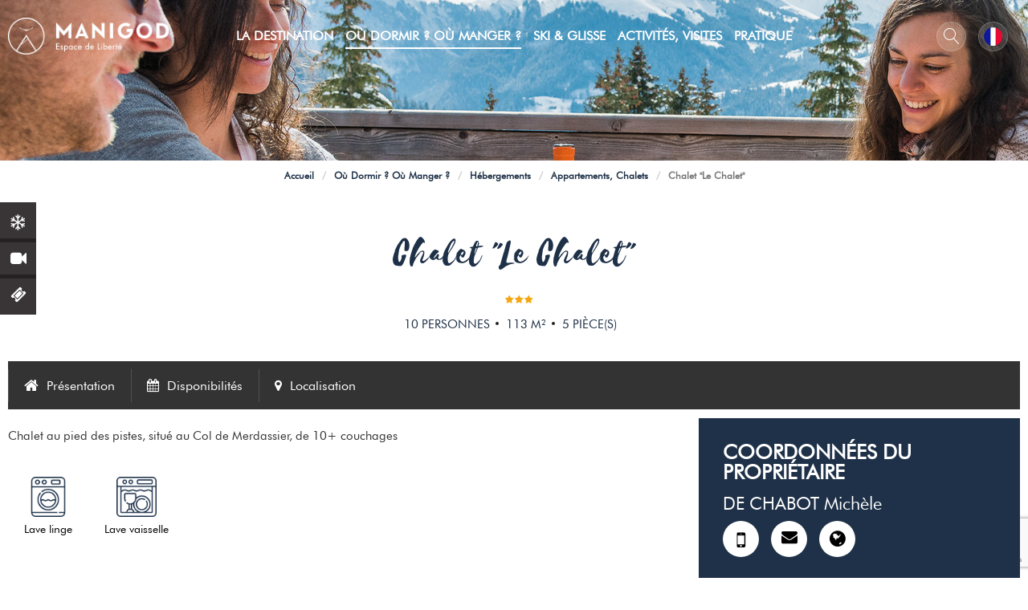

--- FILE ---
content_type: text/html; charset=utf-8
request_url: https://www.manigod.com/chalet-le-chalet-manigod.html
body_size: 20644
content:
<!DOCTYPE html>
<html class="no-js " lang="fr">
<head>
     <title>Chalet "Le Chalet" | Manigod</title>
     <meta charset="utf-8" />
     <link rel="shortcut icon" href="/templates/WEB/images/favicon/favicon.ico" type="image/x-icon" />
    <link rel="apple-touch-icon" sizes="76x76" href="/templates/WEB/images/favicon/apple-touch-icon.png">
    <link rel="icon" type="image/png" sizes="32x32" href="/templates/WEB/images/favicon/favicon-32x32.png">
    <link rel="icon" type="image/png" sizes="16x16" href="/templates/WEB/images/favicon/favicon-16x16.png">
    <link rel="manifest" href="/templates/WEB/images/favicon/site.webmanifest">
    <link rel="mask-icon" href="/templates/WEB/images/favicon/safari-pinned-tab.svg" color="#1f3148">
    <meta name="msapplication-TileColor" content="#ffffff">
    <meta name="theme-color" content="#ffffff">
     <!-- Debut balise description et keyword -->
<meta name="description" content="Chalet au pied des pistes, situé au Col de Merdassier, de 10+ couchages" />
<link rel="canonical" href="https://www.manigod.com/chalet-le-chalet-manigod.html"/><!-- Fin balise description et keyword -->
<meta property="og:site_name" content="www.manigod.com" /><meta property="og:url" content="chalet-le-chalet-manigod.html" /><meta property="og:title" content="Chalet &quot;Le Chalet&quot; | Manigod" /><meta property="og:description" content="Chalet au pied des pistes, situé au Col de Merdassier, de 10+ couchages" /><meta property="og:type" content="website" />     <meta name="viewport" content="width=device-width" />
     <meta name="format-detection" content="telephone=no">
     <meta http-equiv="Content-Language" content="fr">
     <link href="/stylesheet.css?action=display&fic=default&partie=generique" data-initiator="link-element" rel="stylesheet" type="text/css" /><link href="/stylesheet.css?action=display&fic=default&partie=local" data-initiator="link-element" rel="stylesheet" type="text/css" /><link href="https://static.ingenie.fr/components/swiper/swiper.css" data-initiator="link-element" rel="stylesheet" type="text/css" />     <link href="/templates/WEB/css/cache/style_HIVER_AVECMOTEURCOLG_FR_ControllerFicheInfo_style-site.css" rel="stylesheet" type="text/css">     <link rel="alternate" href="https://de.manigod.com/chalet-le-chalet-manigod.html" hreflang="de"><link rel="alternate" href="https://www.manigod.com/chalet-le-chalet-manigod.html" hreflang="FR-fr"><link rel="alternate" href="https://en.manigod.com/chalet-le-chalet-manigod.html" hreflang="EN-gb"><link rel="alternate" href="https://www.manigod.com/chalet-le-chalet-manigod.html" hreflang="x-default">     <!-- Google tag (gtag.js) -->
     <script async src="https://www.googletagmanager.com/gtag/js?id=G-L6TQBXJ66J"></script>
     <base href="https://www.manigod.com" />     <script>window.dataLayer = window.dataLayer || [];
                      function gtag(){window.dataLayer.push(arguments);}
                      gtag('js', new Date());
                      gtag('config', 'G-L6TQBXJ66J', {'anonymize_ip': true });
                    </script><script data-cookie="GoogleAnalytics" data-cookie-fn="fn_6980250e65c7a" id="fn_6980250e65c7a" data-initiator="script-element" type="application/javascript" >

        function fn_6980250e65c7a() {(function(i,s,o,g,r,a,m){i['GoogleAnalyticsObject']=r;i[r]=i[r]||function(){
                      (i[r].q=i[r].q||[]).push(arguments)},i[r].l=1*new Date();a=s.createElement(o),
                      m=s.getElementsByTagName(o)[0];a.async=1;a.src=g;m.parentNode.insertBefore(a,m)
                      })(window,document,'script','//www.google-analytics.com/analytics.js','ga');ga('create', 'UA-5598595-1', 'auto');ga('require', 'displayfeatures');ga('set', 'anonymizeIp', true);ga('send', 'pageview');}

        var storage = localStorage.getItem("COOKIE_MANAGER");
        if (storage) {
            var dataCookie = JSON.parse(storage);
            if (dataCookie.types.GoogleAnalytics.isEnable) {
            	fn_6980250e65c7a();
            	var script = document.getElementById("fn_6980250e65c7a");
            	script.setAttribute("data-cookie-init", "1");
            }
        }

        </script><link rel="alternate" href="https://de.manigod.com/chalet-le-chalet-manigod.html" hreflang="de"><link rel="alternate" href="https://www.manigod.com/chalet-le-chalet-manigod.html" hreflang="FR-fr"><link rel="alternate" href="https://en.manigod.com/chalet-le-chalet-manigod.html" hreflang="EN-gb"><link rel="alternate" href="https://www.manigod.com/chalet-le-chalet-manigod.html" hreflang="x-default"><script src="https://ajax.googleapis.com/ajax/libs/jquery/1.9.0/jquery.min.js" data-initiator="script-element" type="application/javascript" ></script></head>

<body class=" fr HIVER ControllerFicheInfo">

     
     <header>
    <div class="popup_box"></div>
    <div class="heading">
        <div class="logo">
            <a href="/">
                <img src="/templates/WEB/images/logo.png" alt="Logo Manigod" title="Retour à l'accueil"/>
            </a>
        </div>
        <div class="menu">
            <nav role="navigation" class="responsiveMenu menu-niveau-2 menu-principal" ><a id="pull" class="hidden-desktop">Menu Principal</a><ul class="">

    <li data-menu-id="1764" data-menu-keyword="" class="first  menu-niveau-3"><a href="decouvrir-manigod.html"  ><span class="lien-menu">La Destination</span></a><ul class="menu-contain-widget">

    <li data-menu-id="1943" data-menu-keyword="" class="menu-niveau-4"><a href="manigod-un-espace-de-liberte.html"  ><span class="lien-menu">Manigod</span></a><ul class="">

    <li data-menu-id="1766" data-menu-keyword="" class="menu-niveau-5"><a href="village-station-manigod.html"  ><span class="lien-menu">Village-Station Manigod</span></a><ul class="">

    
</ul>

</li><li data-menu-id="1767" data-menu-keyword="" class="menu-niveau-5  terminal"><a href="le-col-de-la-croix-fry.html"  ><span class="lien-menu">Le Col de La Croix Fry</span></a></li><li data-menu-id="1768" data-menu-keyword="" class="menu-niveau-5  terminal"><a href="le-col-de-merdassier.html"  ><span class="lien-menu">Le Col de Merdassier</span></a></li><li data-menu-id="1834" data-menu-keyword="" class="menu-niveau-5  terminal"><a href="patrimoine-culturel.html"  ><span class="lien-menu">Découverte du Patrimoine</span></a></li><li data-menu-id="1770" data-menu-keyword="" class="menu-niveau-5  terminal"><a href="sites-naturels-remarquables.html"  ><span class="lien-menu">Sites Naturels Remarquables</span></a></li><li data-menu-id="1771" data-menu-keyword="" class="menu-niveau-5  terminal"><a href="annecy-mountains-1.html"  ><span class="lien-menu">Les Aravis, entre Lacs et Montagnes</span></a></li>
</ul>

</li><li data-menu-id="1944" data-menu-keyword="" class="menu-niveau-4"><a href="un-terroir-authentique.html"  ><span class="lien-menu">Un Terroir Authentique</span></a><ul class="">

    <li data-menu-id="1945" data-menu-keyword="" class="menu-niveau-5  terminal"><a href="specialites-regionales-recettes-1.html"  ><span class="lien-menu">Spécialités régionales, Recettes</span></a></li><li data-menu-id="1946" data-menu-keyword="" class="menu-niveau-5  terminal"><a href="producteurs-locaux.html"  ><span class="lien-menu">Producteurs Locaux</span></a></li><li data-menu-id="1769" data-menu-keyword="" class="menu-niveau-5  terminal"><a href="saveurs-des-aravis-1.html"  ><span class="lien-menu">Saveurs des Aravis</span></a></li><li data-menu-id="2420" data-menu-keyword="" class="menu-niveau-5  terminal"><a href="un-terroir-aop.html"  ><span class="lien-menu">Un terroir d&#039;AOP</span></a></li><li data-menu-id="2458" data-menu-keyword="" class="menu-niveau-5  terminal"><a href="les-marches-des-aravis.html"  ><span class="lien-menu">Les marchés des Aravis</span></a></li>
</ul>

</li><li data-menu-id="1948" data-menu-keyword="" class="menu-niveau-4"><a href="blog.html"  ><span class="lien-menu">Le Blog</span></a><ul class="">

    <li data-menu-id="1949" data-menu-keyword="" class="menu-niveau-5  terminal"><a href="les-incontournables/les-incontournables.html"  ><span class="lien-menu">Les Incontournables</span></a></li><li data-menu-id="1950" data-menu-keyword="" class="menu-niveau-5  terminal"><a href="10-bonnes-raisons-de-venir-a-manigod.html"  ><span class="lien-menu">10 Bonnes raisons de venir à Manigod</span></a></li><li data-menu-id="1951" data-menu-keyword="" class="menu-niveau-5  terminal"><a href="blog/famille.html"  ><span class="lien-menu">À vivre en Famille</span></a></li><li data-menu-id="1952" data-menu-keyword="" class="menu-niveau-5  terminal"><a href="blog/sport.html"  ><span class="lien-menu">Pour les Sportifs</span></a></li><li data-menu-id="1953" data-menu-keyword="" class="menu-niveau-5  terminal"><a href="blog/gastronomie-terroir.html"  ><span class="lien-menu">Pour les Gourmands</span></a></li><li data-menu-id="1954" data-menu-keyword="" class="menu-niveau-5  terminal"><a href="tous-nos-articles.html"  ><span class="lien-menu">Tous nos articles</span></a></li>
</ul>

</li><li class="menu-widget-container"><div class="menu-widget" data-widget="45"></div>
</li>
</ul>

</li><li data-menu-id="1955" data-menu-keyword="" class="itineraire select ssselect menu-niveau-3"><a href="ou-dormir-ou-manger-a-manigod.html"  ><span class="lien-menu">Où Dormir ? Où Manger ?</span></a><ul class="menu-contain-widget">

    <li data-menu-id="1777" data-menu-keyword="SE_LOGER" class="itineraire select ssselect menu-niveau-4"><a href="se-loger.html"  ><span class="lien-menu">Hébergements</span></a><ul class="">

    <li data-menu-id="1779" data-menu-keyword="" class="menu-niveau-5"><a href="hotels.html"  ><span class="lien-menu">Hôtels</span></a><ul class="">

    
</ul>

</li><li data-menu-id="1956" data-menu-keyword="" class="racine  itineraire select ssselect menu-niveau-5  terminal"><a href="appartements-chalets.html"  ><span class="lien-menu">Appartements, Chalets</span></a></li><li data-menu-id="1789" data-menu-keyword="" class="menu-niveau-5  terminal"><a href="refuge-gite-dze-la-voye-manigod-1.html"  ><span class="lien-menu">Refuge - Gîte d&#039;étape</span></a></li><li data-menu-id="1786" data-menu-keyword="" class="menu-niveau-5  terminal"><a href="centre-la-ruche-la-salle-manigod-1.html"  ><span class="lien-menu">Centre de vacances</span></a></li><li data-menu-id="1785" data-menu-keyword="" class="menu-niveau-5  terminal"><a href="chambres-d-hotes.html"  ><span class="lien-menu">Chambres d&#039;Hôtes</span></a></li><li data-menu-id="1790" data-menu-keyword="" class="menu-niveau-5  terminal"><a href="agences-immobiliere.html"  ><span class="lien-menu">Agences immobilières</span></a></li><li data-menu-id="2462" data-menu-keyword="" class="menu-niveau-5  terminal"><a href="mgm-hameau-de-l-ours-manigod.html"  ><span class="lien-menu">Résidence de tourisme</span></a></li>
</ul>

</li><li data-menu-id="1864" data-menu-keyword="" class="menu-niveau-4"><a href="restaurants.html"  ><span class="lien-menu">Restaurants</span></a><ul class="">

    <li data-menu-id="1957" data-menu-keyword="" class="menu-niveau-5  terminal"><a href="trouver-restaurant-manigod.html"  ><span class="lien-menu">Restaurants Cuisine Traditionnelle</span></a></li><li data-menu-id="1958" data-menu-keyword="" class="menu-niveau-5  terminal"><a href="restaurants-gastronomiques.html"  ><span class="lien-menu">Restaurants Gastronomiques</span></a></li><li data-menu-id="1959" data-menu-keyword="" class="menu-niveau-5  terminal"><a href="restaurants-altitude.html"  ><span class="lien-menu">Restaurants d&#039;Altitude</span></a></li><li data-menu-id="2444" data-menu-keyword="" class="menu-niveau-5  terminal"><a href="l-en-k.html"  ><span class="lien-menu">Restauration rapide ou à emporter</span></a></li>
</ul>

</li><li data-menu-id="1960" data-menu-keyword="" class="menu-niveau-4"><a href="cafes-traiteurs.html"  ><span class="lien-menu">Cafés, Traiteurs</span></a><ul class="">

    <li data-menu-id="2432" data-menu-keyword="" class="menu-niveau-5  terminal"><a href="lo-garajo.html"  ><span class="lien-menu">Café-Concept Lo Garajo</span></a></li><li data-menu-id="2433" data-menu-keyword="" class="menu-niveau-5  terminal"><a href="rest-o-chalet.html"  ><span class="lien-menu">Rest&#039;O Chalet</span></a></li>
</ul>

</li><li class="menu-widget-container"><div class="menu-widget" data-widget="47"></div>
</li>
</ul>

</li><li data-menu-id="1792" data-menu-keyword="" class="menu-niveau-3"><a href="glisse-et-loisirs.html"  ><span class="lien-menu">Ski &amp; Glisse</span></a><ul class="menu-contain-widget">

    <li data-menu-id="1961" data-menu-keyword="" class="menu-niveau-4"><a href="live.html"  ><span class="lien-menu">Live, forfaits et plans</span></a><ul class="">

    <li data-menu-id="1962" data-menu-keyword="" class="menu-niveau-5  terminal"><a href="webcams-manigod.html"  ><span class="lien-menu">Webcams</span></a></li><li data-menu-id="1964" data-menu-keyword="" class="menu-niveau-5  terminal"><a href="https://skipass-manigod.labellemontagne.com/fr/"  target="_blank" ><span class="lien-menu">Acheter son forfait</span></a></li><li data-menu-id="1795" data-menu-keyword="" class="menu-niveau-5  terminal"><a href="plans-des-pistes.html"  ><span class="lien-menu">Plans des pistes</span></a></li><li data-menu-id="1796" data-menu-keyword="" class="menu-niveau-5  terminal"><a href="bulletin-neige.html"  ><span class="lien-menu">Bulletin neige</span></a></li>
</ul>

</li><li data-menu-id="1793" data-menu-keyword="" class="menu-niveau-4"><a href="ski-manigod.html"  ><span class="lien-menu">Ski</span></a><ul class="">

    <li data-menu-id="1794" data-menu-keyword="" class="menu-niveau-5  terminal"><a href="ski-alpin-a-manigod.html"  ><span class="lien-menu">Ski Alpin à Manigod</span></a></li><li data-menu-id="1797" data-menu-keyword="" class="menu-niveau-5  terminal"><a href="tarifs-forfaits-de-ski-manigod.html"  ><span class="lien-menu">Tarifs Forfaits de Ski</span></a></li><li data-menu-id="1798" data-menu-keyword="" class="menu-niveau-5  terminal"><a href="pour-les-sportifs-les-incontournables/ski-nocturne-a-manigod.html"  ><span class="lien-menu">Ski Nocturne à Manigod</span></a></li><li data-menu-id="1802" data-menu-keyword="" class="menu-niveau-5  terminal"><a href="ski-nordique.html"  ><span class="lien-menu">Ski Nordique</span></a></li><li data-menu-id="1806" data-menu-keyword="" class="menu-niveau-5  terminal"><a href="pour-les-sportifs/ski-de-randonnee.html"  ><span class="lien-menu">Ski De Randonnée</span></a></li><li data-menu-id="1965" data-menu-keyword="" class="menu-niveau-5  terminal"><a href="privatisation-du-domaine-skiable.html"  ><span class="lien-menu">Privatisation du Domaine Skiable</span></a></li><li data-menu-id="1800" data-menu-keyword="" class="menu-niveau-5  terminal"><a href="skier-en-securite.html"  ><span class="lien-menu">Skier En Sécurité</span></a></li>
</ul>

</li><li data-menu-id="1966" data-menu-keyword="" class="menu-niveau-4"><a href="pour-vos-sorties-neige.html"  ><span class="lien-menu">Pour vos Sorties Neige</span></a><ul class="">

    <li data-menu-id="1810" data-menu-keyword="" class="menu-niveau-5  terminal"><a href="cours-de-ski-alpin.html"  ><span class="lien-menu">École de Ski Français</span></a></li><li data-menu-id="1811" data-menu-keyword="" class="menu-niveau-5  terminal"><a href="location-de-materiel.html"  ><span class="lien-menu">Location de Matériel</span></a></li><li data-menu-id="1822" data-menu-keyword="" class="menu-niveau-5  terminal"><a href="raquettes-a-neige.html"  ><span class="lien-menu">Raquettes à Neige</span></a></li><li data-menu-id="1812" data-menu-keyword="" class="menu-niveau-5  terminal"><a href="a-vivre-en-famille-les-incontournables/le-paret-glisse-emblematique-de-manigod.html"  ><span class="lien-menu">Le Paret de Manigod</span></a></li><li data-menu-id="1816" data-menu-keyword="" class="menu-niveau-5  terminal"><a href="a-vivre-en-famille/je-fais-de-la-luge.html"  ><span class="lien-menu">Descente en luge</span></a></li>
</ul>

</li><li class="menu-widget-container"><div class="menu-widget" data-widget="43"></div>
</li>
</ul>

</li><li data-menu-id="1821" data-menu-keyword="" class="menu-niveau-3"><a href="activites-visites.html"  ><span class="lien-menu">Activités, Visites</span></a><ul class="menu-contain-widget">

    <li data-menu-id="1844" data-menu-keyword="" class="menu-niveau-4"><a href="agenda-fetes-manifestations-manigod.html"  ><span class="lien-menu">LES RENDEZ-VOUS</span></a><ul class="">

    <li data-menu-id="1847" data-menu-keyword="" class="menu-niveau-5  terminal"><a href="https://www.manigod.com/medias/documents/Programme.pdf"  target="_blank" ><span class="lien-menu">Programme d&#039;animations</span></a></li><li data-menu-id="1845" data-menu-keyword="AGENDA" class="menu-niveau-5  terminal"><a href="tout-l-agenda-par-date.html"  ><span class="lien-menu">Événements</span></a></li><li data-menu-id="1971" data-menu-keyword="" class="menu-niveau-5  terminal"><a href="les-marches-des-aravis.html"  ><span class="lien-menu">Les Marchés</span></a></li><li data-menu-id="1972" data-menu-keyword="" class="menu-niveau-5  terminal"><a href="visite-des-caves-d-affinage-paccard/manigod.html"  ><span class="lien-menu">Visites des Caves d&#039;Affinage</span></a></li>
</ul>

</li><li data-menu-id="1832" data-menu-keyword="" class="menu-niveau-4"><a href="sports-et-loisir.html"  ><span class="lien-menu">Loisirs</span></a><ul class="">

    <li data-menu-id="2463" data-menu-keyword="" class="menu-niveau-5  terminal"><a href="spa-bien-etre.html"  ><span class="lien-menu">Bien être</span></a></li><li data-menu-id="1982" data-menu-keyword="" class="menu-niveau-5  terminal"><a href="piscine-plein-air-au-col-de-merdassier/manigod.html"  ><span class="lien-menu">Piscine du Col de Merdassier</span></a></li><li data-menu-id="1984" data-menu-keyword="" class="menu-niveau-5  terminal"><a href="s-amuser.html"  ><span class="lien-menu">S&#039;Amuser</span></a></li><li data-menu-id="2473" data-menu-keyword="" class="menu-niveau-5  terminal"><a href="roule-ma-boule-manigod.html"  ><span class="lien-menu">Roule ma boule</span></a></li><li data-menu-id="1985" data-menu-keyword="" class="menu-niveau-5  terminal"><a href="a-vivre-en-famille/parcours-ludique-nature-en-foret.html"  ><span class="lien-menu">Parcours Ludique en Forêt</span></a></li><li data-menu-id="1983" data-menu-keyword="" class="menu-niveau-5  terminal"><a href="site-d-escalade-de-comburce/manigod.html"  ><span class="lien-menu">Escalade</span></a></li><li data-menu-id="1837" data-menu-keyword="" class="menu-niveau-5  terminal"><a href="pass-loisirs-aravis.html"  ><span class="lien-menu">Pass Loisirs Aravis</span></a></li>
</ul>

</li><li data-menu-id="1974" data-menu-keyword="" class="menu-niveau-4"><a href="a-pied-a-velo.html"  ><span class="lien-menu">À pied, À vélo</span></a><ul class="">

    <li data-menu-id="2021" data-menu-keyword="" class="menu-niveau-5  terminal"><a href="randonner-en-ete.html"  ><span class="lien-menu">Randonner en été</span></a></li><li data-menu-id="2022" data-menu-keyword="" class="menu-niveau-5  terminal"><a href="parcours-trail-ete-et-hiver.html"  ><span class="lien-menu">Parcours Trail</span></a></li><li data-menu-id="1979" data-menu-keyword="" class="menu-niveau-5  terminal"><a href="du-vtt-au-velo-de-route.html"  ><span class="lien-menu">Ça pédale à Manigod</span></a></li><li data-menu-id="1828" data-menu-keyword="" class="menu-niveau-5  terminal"><a href="itineraires-vtt-vae.html"  ><span class="lien-menu">Itinéraires VTT/VAE</span></a></li><li data-menu-id="1981" data-menu-keyword="" class="menu-niveau-5  terminal"><a href="location-de-velo.html"  ><span class="lien-menu">Location de Vélo</span></a></li><li data-menu-id="1827" data-menu-keyword="" class="menu-niveau-5  terminal"><a href="balades-et-randonnees.html"  ><span class="lien-menu">Sorties encadrées</span></a></li><li data-menu-id="2460" data-menu-keyword="" class="menu-niveau-5  terminal"><a href="a-vivre-en-famille/telesiege-pieton-vetetiste-mountaincarts.html"  ><span class="lien-menu">Télésiège piéton, vététiste &amp; mountaincarts</span></a></li>
</ul>

</li><li class="menu-widget-container"><div class="menu-widget" data-widget="46"></div>
</li>
</ul>

</li><li data-menu-id="1849" data-menu-keyword="" class="menu-niveau-3"><a href="infos-pratiques.html"  ><span class="lien-menu">Pratique</span></a><ul class="menu-contain-widget">

    <li data-menu-id="1871" data-menu-keyword="OFFICE" class="menu-niveau-4"><a href="office-de-tourisme.html"  ><span class="lien-menu">Office de Tourisme</span></a><ul class="">

    <li data-menu-id="1991" data-menu-keyword="" class="menu-niveau-5  terminal"><a href="l-equipe-de-l-office-de-tourisme.html"  ><span class="lien-menu">L&#039;Équipe</span></a></li><li data-menu-id="1988" data-menu-keyword="" class="menu-niveau-5  terminal"><a href="office-de-tourisme-de-manigod-office-de-tourisme-ou-syndicat-d-initiative-manigod.html"  ><span class="lien-menu">Office de Tourisme du Col de la Croix Fry</span></a></li><li data-menu-id="1990" data-menu-keyword="" class="menu-niveau-5  terminal"><a href="point-information-col-de-merdassier-manigod.html"  ><span class="lien-menu">Point Information Col de Merdassier</span></a></li><li data-menu-id="1873" data-menu-keyword="" class="menu-niveau-5  terminal"><a href="brochure-manigod.html"  ><span class="lien-menu">Brochures</span></a></li><li data-menu-id="2006" data-menu-keyword="" class="menu-niveau-5  terminal"><a href="goodies.html"  ><span class="lien-menu">Goodies</span></a></li><li data-menu-id="1874" data-menu-keyword="NEWSLETTER" class="menu-niveau-5  terminal"><a href="newsletter.html"  ><span class="lien-menu">Newsletter</span></a></li><li data-menu-id="1878" data-menu-keyword="" class="menu-niveau-5  terminal"><a href="destination-d-excellence.html"  ><span class="lien-menu">Destination d&#039;excellence</span></a></li>
</ul>

</li><li data-menu-id="1992" data-menu-keyword="" class="menu-niveau-4"><a href="sur-place.html"  ><span class="lien-menu">Sur Place</span></a><ul class="">

    <li data-menu-id="1993" data-menu-keyword="" class="menu-niveau-5  terminal"><a href="alimentation-superette-epicerie.html"  ><span class="lien-menu">Supérette, Épicerie</span></a></li><li data-menu-id="1995" data-menu-keyword="" class="menu-niveau-5  terminal"><a href="boulangerie-patisserie.html"  ><span class="lien-menu">Boulangerie, Pâtisserie</span></a></li><li data-menu-id="1994" data-menu-keyword="" class="menu-niveau-5  terminal"><a href="magasin-de-sport-manigod.html"  ><span class="lien-menu">Magasins de Sports</span></a></li><li data-menu-id="1997" data-menu-keyword="" class="menu-niveau-5  terminal"><a href="tables-pique-nique.html"  ><span class="lien-menu">Tables de Pique-Nique</span></a></li><li data-menu-id="1835" data-menu-keyword="" class="menu-niveau-5  terminal"><a href="bibliotheque-m-lire-manigod.html"  ><span class="lien-menu">Bibliothèque M&#039;Lire</span></a></li><li data-menu-id="1868" data-menu-keyword="" class="menu-niveau-5  terminal"><a href="groupe-medical-des-aravis-manigod.html"  ><span class="lien-menu">Services Médicaux</span></a></li><li data-menu-id="1996" data-menu-keyword="" class="menu-niveau-5  terminal"><a href="services-utiles.html"  ><span class="lien-menu">Garage, Coiffeur</span></a></li><li data-menu-id="1869" data-menu-keyword="" class="menu-niveau-5  terminal"><a href="services-administratifs.html"  ><span class="lien-menu">Services Administratifs</span></a></li><li data-menu-id="2469" data-menu-keyword="" class="menu-niveau-5  terminal"><a href="agences-d-architecture.html"  ><span class="lien-menu">Agences d&#039;architecture</span></a></li><li data-menu-id="2471" data-menu-keyword="" class="menu-niveau-5  terminal"><a href="lake-montagnes-manigod.html"  ><span class="lien-menu">Agence événementielle</span></a></li>
</ul>

</li><li data-menu-id="1850" data-menu-keyword="" class="menu-niveau-4"><a href="acces-et-plan-a-manigod.html"  ><span class="lien-menu">Accès et Plans</span></a><ul class="">

    <li data-menu-id="1853" data-menu-keyword="" class="menu-niveau-5  terminal"><a href="en-voiture.html"  ><span class="lien-menu">En Voiture</span></a></li><li data-menu-id="1854" data-menu-keyword="" class="menu-niveau-5  terminal"><a href="en-bus.html"  ><span class="lien-menu">En Bus</span></a></li><li data-menu-id="1998" data-menu-keyword="" class="menu-niveau-5  terminal"><a href="navette-centre-station-et-haut-de-station-merdassier.html"  ><span class="lien-menu">Navette Merdassier</span></a></li><li data-menu-id="1855" data-menu-keyword="" class="menu-niveau-5  terminal"><a href="taxi.html"  ><span class="lien-menu">En Taxi</span></a></li><li data-menu-id="1851" data-menu-keyword="" class="menu-niveau-5  terminal"><a href="par-le-train.html"  ><span class="lien-menu">En Train</span></a></li><li data-menu-id="1852" data-menu-keyword="" class="menu-niveau-5  terminal"><a href="par-avion.html"  ><span class="lien-menu">En Avion</span></a></li><li data-menu-id="2472" data-menu-keyword="" class="menu-niveau-5  terminal"><a href="en-velo.html"  ><span class="lien-menu">En vélo</span></a></li><li data-menu-id="2416" data-menu-keyword="" class="menu-niveau-5  terminal"><a href="covoiturage.html"  ><span class="lien-menu">Covoiturez !</span></a></li>
</ul>

</li><li class="menu-widget-container"><div class="menu-widget" data-widget="44"></div>
</li>
</ul>

</li>
</ul>

</nav>        </div>
        <div class="icons">
            <div class="search" title="Rechercher...">
                <span>Rechercher</span>
                <div class="container-form">
                    <div class="close">
                        <span></span>
                        <span></span>
                    </div>
                    <div class="form">
                        <span class="title_recherche">Je recherche</span>
                        <form class="ing-search_form" action="/search" method="GET">
    <input class="ing-search_form_query" type="text" name="query" value="" placeholder="Webcam, Agenda, Hébergement...">
    <input type="hidden" name="action" value="webSearch">
    <button class="ing-search_form_button"  type="submit">Rechercher</button>
</form>                    </div>
                </div>
            </div>
            <ul class="switch-langues"><li class="langue-fr selected"><a href="https://www.manigod.com/chalet-le-chalet-manigod.html?origine=switchLangue" title="Français"><span>Français</span></a></li><li class="langue-de"><a href="https://de.manigod.com/chalet-le-chalet-manigod.html?origine=switchLangue" title="Deutsch"><span>Deutsch</span></a></li><li class="langue-en"><a href="https://en.manigod.com/chalet-le-chalet-manigod.html?origine=switchLangue" title="English"><span>English</span></a></li></ul>        </div>
    </div>
    <div class="sidebar">
        <nav role="navigation" class="menu-niveau-3 menu-sidebar" ><ul class="">

    <li data-menu-id="1908" data-menu-keyword="" class="first  neige  menu-niveau-4  terminal"><a href="ouvertures-des-pistes.html"  ><span class="lien-menu">Neige et pistes</span></a></li><li data-menu-id="1907" data-menu-keyword="" class="webcams  menu-niveau-4  terminal"><a href="webcams-manigod.html"  ><span class="lien-menu">Webcams</span></a></li><li data-menu-id="2007" data-menu-keyword="" class="achatforfait  menu-niveau-4  terminal"><a href="https://skipass-manigod.labellemontagne.com/fr/"  ><span class="lien-menu">Achat/Rechargement Forfaits</span></a></li>
</ul>

</nav>    </div>
</header>
<div class="tetiere">
        <div class="bxsliderBanniere" style="max-width: 100%; overflow: hidden">
        <ul class="bxsliderBanniereUL" style="padding: 0">
            
                    <li>
                        <img src="https://www.manigod.com/medias/images/info_menu/multitailles/1920x1440_ou-manger-1496.png" alt="Où manger" title=""/>                    </li>

                    </ul>
    </div>

<!-- Bloc Bxslider --><script>     
		  	function widgetTetiereInitBxSlider() {    
				try {                                  
					var obj = new BxSliderIngenie(".bxsliderBanniereUL",{"auto": true, "autoHover": true, "controls": true},false,false);
				}
				catch (e) {
					console.log('BxSliderIngenie : init impossible sur .bxsliderBanniereUL',e);
				}       
		  	}
		  	</script><!--/ Bloc Bxslider -->    <div class="title">Appartements, Chalets</div>
</div>

<div class="arianne">
    <ul class="breadcrumb">    <li>
                                    <a href="/">
                    <span>Accueil</span>
                </a>
                <span class="divider">/</span>                        </li>
    <li>
                                    <a href="ou-dormir-ou-manger-a-manigod.html">
                    <span>Où Dormir ? Où Manger ?</span>
                </a>
                <span class="divider">/</span>                        </li>
    <li>
                                    <a href="se-loger.html">
                    <span>Hébergements</span>
                </a>
                <span class="divider">/</span>                        </li>
    <li>
                                    <a href="appartements-chalets.html">
                    <span>Appartements, Chalets</span>
                </a>
                <span class="divider">/</span>                        </li>
    <li>
        <script type="application/ld+json">{"itemListElement":[{"position":1,"name":"Accueil","item":"https:\/\/www.manigod.com\/\/","@type":"ListItem"},{"position":2,"name":"O\u00f9 Dormir ? O\u00f9 Manger ?","item":"https:\/\/www.manigod.com\/ou-dormir-ou-manger-a-manigod.html","@type":"ListItem"},{"position":3,"name":"H\u00e9bergements","item":"https:\/\/www.manigod.com\/se-loger.html","@type":"ListItem"},{"position":4,"name":"Appartements, Chalets","item":"https:\/\/www.manigod.com\/appartements-chalets.html","@type":"ListItem"},{"position":5,"name":"Chalet \"Le Chalet\"","item":"https:\/\/www.manigod.com\/chalet-le-chalet-manigod.html","@type":"ListItem"}],"@type":"BreadcrumbList","@context":"http:\/\/schema.org\/"}</script>            <span>Chalet "Le Chalet"</span>
            </li>
</ul></div>

<main class="container" role="main">
        <section id="content" class="avecmoteurcolg">
                <script type="application/ld+json">{"telephone":"+33 (0)603600110","email":"michele.dechabot@gmail.com","location":{"address":{"addressLocality":"Manigod","addressCountry":"FRA","postalCode":"74230","streetAddress":"Col de Merdassier, ","@type":"PostalAddress"},"geo":{"latitude":"45.862061","longitude":"6.412825","@type":"GeoCoordinates"},"@type":"Place"},"name":"Chalet \"Le Chalet\"","description":"Chalet au pied des pistes, situ\u00e9 au Col de Merdassier, de 10+ couchages","url":"https:\/\/www.manigod.com\/chalet-le-chalet-manigod.html","@type":"LocalBusiness","@context":"http:\/\/schema.org\/"}</script><div id="fiche-info"  class="type-prestation-g fiche-info-INFO"  ><header><h1 >Chalet "Le Chalet"</h1><div class="classement"><ul><li class="classementPrefectoral-2629-G"><img src="https://www.manigod.com/medias/images/picto/classementPrefectoral-2629-G.png"  alt="3 étoiles" title="3 étoiles" /></li></ul></div><span class="sous-titre"><span class="capacite-capaciteHebergement-G"><span class="quantite">10</span> <span class="libelle">personnes</span></span>, <span class="capacite-surface-G"><span class="quantite">113</span> <span class="libelle">m²</span></span>, <span class="capacite-nombrePieces-G"><span class="quantite">5</span> <span class="libelle">pièce(s)</span></span> </span></header><div class="contenu-fiche"><div class="bandeau"><ul><li class="bandeau-description "><a href="/chalet-le-chalet-manigod.html#description">Présentation</a></li><li class="bandeau-ouvertures "><a href="/chalet-le-chalet-manigod.html#ouvertures">FICHE_INFO_SIMPLE_OUVERTURES</a></li><li class="bandeau-criteres "><a href="/chalet-le-chalet-manigod.html#criteres">FICHE_INFO_SIMPLE_CRITERES</a></li><li class="bandeau-contact "><a href="/chalet-le-chalet-manigod.html#contact">Contact</a></li><li class="bandeau-disporesa "><a href="/chalet-le-chalet-manigod.html#tarifs">Disponibilités</a></li><li class="bandeau-carte "><a href="/chalet-le-chalet-manigod.html#carte">Localisation</a></li></ul></div><h2 class="titre_bloc_fiche" id="description"><span>Présentation</span></h2><div class="presentation"><div class="description" ><div class="pave1 pave-containText"><span class="contenu_descriptif">Chalet au pied des pistes, situé au Col de Merdassier, de 10+ couchages</span></div></div></div><div class="critere_picto_libelle_container critere15" id="critere_picto_libelle"><div class="cadre critere15"><ul class="type-critere"><li class="MACHINELAV"><div class="picto_critere"><img src="https://www.manigod.com/medias/images/picto/AFFINAGEPICTO-MACHINELAV-G.png"  alt="Lave linge" title="Lave linge" /></div><span class="libelle">Lave linge</span><span class="value"></span></li><li class="LAVEVAISSELLE"><div class="picto_critere"><img src="https://www.manigod.com/medias/images/picto/AFFINAGEPICTO-LAVEVAISSELLE-G.png"  alt="Lave vaisselle" title="Lave vaisselle" /></div><span class="libelle">Lave vaisselle</span><span class="value"></span></li></ul></div></div><div class="zone_criteres" id="criteres"><div class="cadre critere3"><div class="titre-div" >En Bref</div><ul class="type-critere"><li class="capacite-G"><span class="type-titre crit_capacite">Capacité <span>:</span> </span><ul class="valeur-critere"><li class="capacite-capaciteHebergement-G"><span class="quantite">10</span> <span class="libelle">personnes</span></li><li class="capacite-surface-G"><span class="quantite">113</span> <span class="libelle">m²</span></li><li class="capacite-nombrePieces-G"><span class="quantite">5</span> <span class="libelle">pièce(s)</span></li></ul></li></ul></div><div class="cadre critere4"><div class="titre-div" >Informations générales</div><ul class="type-critere"><li class="25-G"><span class="type-titre crit_25">Situation <span>:</span> </span><ul class="valeur-critere"><li class="25-1053-G">Habitation indépendante</li></ul></li><li class="69-G"><span class="type-titre crit_69">Couchage et mobilier <span>:</span> </span><ul class="valeur-critere"><li class="69-983-G">Canapé convertible</li><li class="69-1011-G">Lit 90 cm</li></ul></li><li class="68-G"><span class="type-titre crit_68">Configuration <span>:</span> </span><ul class="valeur-critere"><li class="68-971-G">Balcon</li><li class="68-1004-G">Séjour / Salle à manger</li><li class="68-898-G">Coin cuisine</li></ul></li><li class="73-G"><span class="type-titre crit_73">Sanitaires <span>:</span> </span><ul class="valeur-critere"><li class="73-902-G">Douche</li><li class="73-973-G">Toilettes séparées</li><li class="73-977-G">2 salles de bain (privées)</li></ul></li></ul></div><div class="cadre critere5"><div class="titre-div" >Équipements, Services</div><ul class="type-critere"><li class="22-G"><span class="type-titre crit_22">Extérieurs <span>:</span> </span><ul class="valeur-critere"><li class="22-723-G">Terrasse</li><li class="22-1058-G">Jardin</li><li class="22-672-G">Salon de jardin</li></ul></li><li class="126-G"><span class="type-titre crit_126">Stationnement <span>:</span> </span><ul class="valeur-critere"><li class="126-972-G">Parking</li></ul></li><li class="72-G"><span class="type-titre crit_72">Multimédia <span>:</span> </span><ul class="valeur-critere"><li class="72-797-G">Câble / Satellite</li><li class="72-963-G">Télévision</li><li class="72-998-G">Lecteur DVD</li></ul></li><li class="70-G"><span class="type-titre crit_70">Electroménager <span>:</span> </span><ul class="valeur-critere"><li class="70-922-G">Lave vaisselle</li><li class="70-774-G">Aspirateur</li><li class="70-895-G">Congélateur</li><li class="70-907-G">Four</li><li class="70-919-G">Lave linge privatif</li><li class="70-943-G">Réfrigérateur</li><li class="70-950-G">Sèche linge privatif</li><li class="70-997-G">Hotte aspirante</li><li class="70-999-G">Micro-ondes</li><li class="70-1012-G">Matériel de repassage</li></ul></li><li class="71-G"><span class="type-titre crit_71">Energie <span>:</span> </span><ul class="valeur-critere"><li class="71-877-G">Cheminée / Poêle</li><li class="71-987-G">Chauffage électrique</li></ul></li></ul></div></div><div class="cadre critere14"><div class="titre-div" >Bon à savoir</div><ul class="type-critere"><li class="conforts-G"><span class="type-titre">Conforts : </span><ul class="valeur-critere"><li class="conforts-799-G">Non fumeur</li></ul></li><li class="110-G"><span class="type-titre">Sport : </span><ul class="valeur-critere"><li class="110-625-G">Ski nocturne</li><li class="110-680-G">Randonnée pédestre</li><li class="110-688-G">Ski alpin</li><li class="110-3917-G">Ski</li><li class="110-3927-G">Sports pédestres</li></ul></li></ul></div><div class="contact" id="contact"><div class="coordonnees"><div class="prestataire"><div class="coord"><div class="libelle">Coordonnées du propriétaire</div><div class="Nom"><span class="valeur">DE CHABOT Michèle </span></div>

            <div class="barre_bts_coordonnees"><span class="bt_view_2" data-click="tels" id="tels_contact"><div class="Portable"><span class="titre" >Port : </span><span class="valeur" >+33 (0)603600110</span></div></span><span class="bt_view" data-click="contact" id="form_contact"><span>E-mail / Message</span></span><span class="bt_view_2" data-click="siteweb" id="web_contact"><div class="SiteWeb"><span class="valeur" ><a class="fairestat" data-contexte="PRESTATION-G-572878-572877" target="_blank" href="http://www.chalet74.net" ><span> "DE CHABOT Michèle"</span></a></span></div></span></div></div></div><div id="bloc_form_contact"><a href="#form_contact" class="titre_bloc_form_contact" id="form_contact">FICHE_INFO_SIMPLE_ECRIRE_MESSAGE</a><div><span class="close_button"></span><div class="formulaire"><div class="formulaire_container">
	<a id="form_haut"></a>		<div id="form_erreur_header" style="display: none;">
			<div class="titre">Erreur : validation du formulaire</div>
			<div class="contenu"></div>
			<div class="contenu-composition"></div>
		</div>
		<form method="POST" enctype="multipart/form-data" action="/chalet-le-chalet-manigod.html?action_formulaire=envoieformulaire#form_12" id="form_12" class="forms_controlable ">
		
						<input type="hidden" name="id_form" id="id_form" value="12" />
	
				<input type="hidden" name="captcha" value="c0719c05c05e836e2b8b313ed60b84be" />
				<input type="hidden" name="cle_prestataire" id="cle_prestataire" value="G|572878|572877" />
				<input type="hidden" name="contact_remplace_id" id="contact_remplace_id" value="47985" />
				
				
			    
	    			<input type="hidden" name="authentificationParam" id="authentificationParam" value="0" />
	    		
		 <input type="hidden" name="authentification" id="authentification" value="1" />
						<div class="forms_ligne" id="formsChamp_12_60_ligne">
				    				    <span class='form_commentaire_champ'>
										</span>
				</div>
								<div class="forms_ligne" id="formsChamp_12_61_ligne">
				    				    <span class='form_commentaire_champ'>
					<span style="font-size:12px;"><em>Les champs obligatoires sont indiqu&eacute;s par un ast&eacute;risque <span style="color:#ff0000;">*</span></em></span>					</span>
				</div>
														<fieldset id="formsChamp_12_62" class="forms_fieldset ">
					<legend>Ma demande</legend><div id="formsChamp_12_62_div" class="forms_fieldset_div"><div class="forms_ligne " id="formsChamp_12_63_ligne"  data-champs-ligne="evenement.commentaire">
	        <label for="formsChamp_12_63" id="formsChamp_12_63_label" class="forms_label form_nl label_on_top" title="Commentaire">
			Contenu du message <span class="etoileOblig">*</span>        </label>
	    <div class="forms_colValues form_nl">
		            <span class="forms_icon"></span>
            <span class="forms_erreur_label" id="formsChamp_12_63_erreur" style="display: none;"></span>
            <textarea name="formsChamp_12_63" id="formsChamp_12_63" placeholder="Contenu du message *"  class="champ oblig"></textarea><input type="hidden" name="formsChamp_12_63_controls" id="formsChamp_12_63_controls" value="o"/><div style="clear: left;"></div>    </div>
</div><div class="forms_ligne " id="formsChamp_12_64_ligne"  data-champs-ligne="">
	        <label for="formsChamp_12_64" id="formsChamp_12_64_label" class="forms_label" title="Nombre d'adultes">
			Nombre d'adultes         </label>
	    <div class="forms_colValues">
		<div class="forms_listeRadio forms_champs_formsChamp_12_64"><input type="hidden" name="formsChamp_12_64[]" id="formsChamp_12_64_CNOMBR_NBADUL" value="CNOMBR[NBADUL"/><input type="text" name="formsChamp_12_64_CNOMBR_NBADUL_val" id="formsChamp_12_64_CNOMBR_NBADUL_val" maxlength="20" size="20"placeholder="Nombre d'adultes " class="champ"/></div><input type="hidden" name="formsChamp_12_64_controls" id="formsChamp_12_64_controls" value=""/><span class="forms_icon"></span><span class="forms_erreur_label" id="formsChamp_12_64_erreur" style="display: none;"></span><div style="clear: left;"></div>    </div>
</div><div class="forms_ligne " id="formsChamp_12_65_ligne"  data-champs-ligne="">
	        <label for="formsChamp_12_65" id="formsChamp_12_65_label" class="forms_label" title="Nombre d'enfants">
			Nombre d'enfants         </label>
	    <div class="forms_colValues">
		<div class="forms_listeRadio forms_champs_formsChamp_12_65"><input type="hidden" name="formsChamp_12_65[]" id="formsChamp_12_65_CNOMBR_NBENFA" value="CNOMBR[NBENFA"/><input type="text" name="formsChamp_12_65_CNOMBR_NBENFA_val" id="formsChamp_12_65_CNOMBR_NBENFA_val" maxlength="20" size="20"placeholder="Nombre d'enfants " class="champ"/></div><input type="hidden" name="formsChamp_12_65_controls" id="formsChamp_12_65_controls" value=""/><span class="forms_icon"></span><span class="forms_erreur_label" id="formsChamp_12_65_erreur" style="display: none;"></span><div style="clear: left;"></div>    </div>
</div><div class="forms_ligne form_ligne_date_debut" id="formsChamp_12_66_ligne"  data-champs-ligne="">
	        <label for="formsChamp_12_66" id="formsChamp_12_66_label" class="forms_label" title="Début de séjour">
			Début de séjour         </label>
	    <div class="forms_colValues">
		<div class="forms_listeRadio forms_champs_formsChamp_12_66 forms_champDate"><input type="hidden" name="formsChamp_12_66[]" id="formsChamp_12_66_CDATE_CDATED" value="CDATE[CDATED"/><input type="text" name="formsChamp_12_66_CDATE_CDATED_val" id="formsChamp_12_66_CDATE_CDATED_val" value="JJ/MM/AAAA" maxlength="10" size="12" placeholder="Début de Séjour " class="champ form_date"/></div><input type="hidden" name="formsChamp_12_66_controls" id="formsChamp_12_66_controls" value="date"/><span class="forms_icon"></span><span class="forms_erreur_label" id="formsChamp_12_66_erreur" style="display: none;"></span><div style="clear: left;"></div>    </div>
</div><div class="forms_ligne form_ligne_date_fin" id="formsChamp_12_67_ligne"  data-champs-ligne="">
	        <label for="formsChamp_12_67" id="formsChamp_12_67_label" class="forms_label" title="Fin de séjour">
			Fin de séjour         </label>
	    <div class="forms_colValues">
		<div class="forms_listeRadio forms_champs_formsChamp_12_67 forms_champDate"><input type="hidden" name="formsChamp_12_67[]" id="formsChamp_12_67_CDATE_CDATEF" value="CDATE[CDATEF"/><input type="text" name="formsChamp_12_67_CDATE_CDATEF_val" id="formsChamp_12_67_CDATE_CDATEF_val" value="JJ/MM/AAAA" maxlength="10" size="12" placeholder="Fin de Séjour " class="champ form_date"/></div><input type="hidden" name="formsChamp_12_67_controls" id="formsChamp_12_67_controls" value="date"/><span class="forms_icon"></span><span class="forms_erreur_label" id="formsChamp_12_67_erreur" style="display: none;"></span><div style="clear: left;"></div>    </div>
</div>	</div>
						</fieldset>										<fieldset id="formsChamp_12_68" class="forms_fieldset ">
					<legend>Mes Coordonnées</legend><div id="formsChamp_12_68_div" class="forms_fieldset_div"><div class="forms_ligne form_ligne_mail" id="formsChamp_12_69_ligne"  data-champs-ligne="clients.email">
	        <label for="formsChamp_12_69" id="formsChamp_12_69_label" class="forms_label" title="E-mail">
			E-mail <span class="etoileOblig">*</span>        </label>
	    <div class="forms_colValues">
		<input type="email" name="formsChamp_12_69" id="formsChamp_12_69" placeholder="E-mail *" value="" maxlength="80"  class="forms_action champ oblig"  /><input type="hidden" name="formsChamp_12_69_controls" id="formsChamp_12_69_controls" value="o|mail"/><span class="forms_icon"></span><span class="forms_erreur_label" id="formsChamp_12_69_erreur" style="display: none;"></span><div style="clear: left;"></div>    </div>
</div><div id="formsChamp_12_70" class="forms_div forms_dep69 to_hide "><div class="forms_ligne " id="formsChamp_12_71_ligne"  data-champs-ligne="clients.categorie">
	    <div class="forms_colValues forms_champType_checkbox">
		<div class="forms_listeRadio forms_champs_formsChamp_12_71"><input type="checkbox" name="formsChamp_12_71[]" id="formsChamp_12_71_46" value="S"   class=" forms_action champ_liste"/><label for="formsChamp_12_71_46" class="forms_label_apres">Je suis un professionnel</label></div><input type="hidden" name="formsChamp_12_71_controls" id="formsChamp_12_71_controls" value=""/><span class="forms_icon"></span><span class="forms_erreur_label" id="formsChamp_12_71_erreur" style="display: none;"></span><div style="clear: left;"></div>    </div>
</div><div class="forms_ligne forms_dep71 to_hide " id="formsChamp_12_72_ligne"  data-champs-ligne="clients.societe">
	        <label for="formsChamp_12_72" id="formsChamp_12_72_label" class="forms_label" title="Société">
			Société / Organisme <span class="etoileOblig">*</span>        </label>
	    <div class="forms_colValues">
		<input type="text" name="formsChamp_12_72" id="formsChamp_12_72" placeholder="Société / Organisme *" value="" maxlength="120"  class="champ oblig"  /><input type="hidden" name="formsChamp_12_72_controls" id="formsChamp_12_72_controls" value="o"/><span class="forms_icon"></span><span class="forms_erreur_label" id="formsChamp_12_72_erreur" style="display: none;"></span><div style="clear: left;"></div>    </div>
</div><div class="forms_ligne " id="formsChamp_12_73_ligne"  data-champs-ligne="clients.civilite">
	        <label for="formsChamp_12_73" id="formsChamp_12_73_label" class="forms_label" title="Civilité">
			Civilité         </label>
	    <div class="forms_colValues forms_champType_select">
		<select name="formsChamp_12_73" id="formsChamp_12_73"  class="champ" ><option data-pj="N"  value="Mme" >Madame</option><option data-pj="N"  value="MLE" >Mademoiselle</option><option data-pj="N"  value="M" >Monsieur</option><option data-pj="N"  value="MMS" selected="selected">Madame, Monsieur</option></select><input type="hidden" name="formsChamp_12_73_controls" id="formsChamp_12_73_controls" value=""/><span class="forms_icon"></span><span class="forms_erreur_label" id="formsChamp_12_73_erreur" style="display: none;"></span><div style="clear: left;"></div>    </div>
</div><div class="forms_ligne " id="formsChamp_12_74_ligne"  data-champs-ligne="clients.nom">
	        <label for="formsChamp_12_74" id="formsChamp_12_74_label" class="forms_label" title="Nom">
			Nom <span class="etoileOblig">*</span>        </label>
	    <div class="forms_colValues">
		<input type="text" name="formsChamp_12_74" id="formsChamp_12_74" placeholder="Nom *" value="" maxlength="30"  class="champ oblig"  /><input type="hidden" name="formsChamp_12_74_controls" id="formsChamp_12_74_controls" value="o"/><span class="forms_icon"></span><span class="forms_erreur_label" id="formsChamp_12_74_erreur" style="display: none;"></span><div style="clear: left;"></div>    </div>
</div><div class="forms_ligne " id="formsChamp_12_75_ligne"  data-champs-ligne="clients.prenom">
	        <label for="formsChamp_12_75" id="formsChamp_12_75_label" class="forms_label" title="Prénom">
			Prénom         </label>
	    <div class="forms_colValues">
		<input type="text" name="formsChamp_12_75" id="formsChamp_12_75" placeholder="Prénom " value="" maxlength="30"  class="champ"  /><input type="hidden" name="formsChamp_12_75_controls" id="formsChamp_12_75_controls" value=""/><span class="forms_icon"></span><span class="forms_erreur_label" id="formsChamp_12_75_erreur" style="display: none;"></span><div style="clear: left;"></div>    </div>
</div><div class="forms_ligne " id="formsChamp_12_76_ligne"  data-champs-ligne="clients.adresse1">
	        <label for="formsChamp_12_76" id="formsChamp_12_76_label" class="forms_label" title="Adresse">
			Adresse         </label>
	    <div class="forms_colValues">
		<input type="text" name="formsChamp_12_76" id="formsChamp_12_76" placeholder="Adresse " value="" maxlength="50"  class="forms_action champ"  /><input type="hidden" name="formsChamp_12_76_controls" id="formsChamp_12_76_controls" value=""/><span class="forms_icon"></span><span class="forms_erreur_label" id="formsChamp_12_76_erreur" style="display: none;"></span><div style="clear: left;"></div>    </div>
</div><div class="forms_ligne forms_dep76 to_hide " id="formsChamp_12_77_ligne"  data-champs-ligne="clients.adresse2">
	        <label for="formsChamp_12_77" id="formsChamp_12_77_label" class="forms_label" title="Adresse (2)">
			Adresse (suite)         </label>
	    <div class="forms_colValues">
		<input type="text" name="formsChamp_12_77" id="formsChamp_12_77" placeholder="Adresse (suite) " value="" maxlength="50"  class="forms_action champ"  /><input type="hidden" name="formsChamp_12_77_controls" id="formsChamp_12_77_controls" value=""/><span class="forms_icon"></span><span class="forms_erreur_label" id="formsChamp_12_77_erreur" style="display: none;"></span><div style="clear: left;"></div>    </div>
</div><div class="forms_ligne forms_dep77 to_hide " id="formsChamp_12_78_ligne"  data-champs-ligne="clients.adresse3">
	        <label for="formsChamp_12_78" id="formsChamp_12_78_label" class="forms_label" title="Adresse (3)">
			Adresse (suite)         </label>
	    <div class="forms_colValues">
		<input type="text" name="formsChamp_12_78" id="formsChamp_12_78" placeholder="Adresse (suite) " value="" maxlength="50"  class="champ"  /><input type="hidden" name="formsChamp_12_78_controls" id="formsChamp_12_78_controls" value=""/><span class="forms_icon"></span><span class="forms_erreur_label" id="formsChamp_12_78_erreur" style="display: none;"></span><div style="clear: left;"></div>    </div>
</div><div class="forms_ligne " id="formsChamp_12_79_ligne"  data-champs-ligne="clients.cpostal">
	        <label for="formsChamp_12_79" id="formsChamp_12_79_label" class="forms_label" title="Code postal">
			Code postal         </label>
	    <div class="forms_colValues">
		<input type="text" name="formsChamp_12_79" id="formsChamp_12_79" placeholder="Code postal " value="" maxlength="30"  class="champ"  /><input type="hidden" name="formsChamp_12_79_controls" id="formsChamp_12_79_controls" value=""/><span class="forms_icon"></span><span class="forms_erreur_label" id="formsChamp_12_79_erreur" style="display: none;"></span><div style="clear: left;"></div>    </div>
</div><div class="forms_ligne " id="formsChamp_12_80_ligne"  data-champs-ligne="clients.ville">
	        <label for="formsChamp_12_80" id="formsChamp_12_80_label" class="forms_label" title="Ville">
			Ville         </label>
	    <div class="forms_colValues">
		<input type="text" name="formsChamp_12_80" id="formsChamp_12_80" placeholder="Ville " value="" maxlength="30"  class="champ"  /><input type="hidden" name="formsChamp_12_80_controls" id="formsChamp_12_80_controls" value=""/><span class="forms_icon"></span><span class="forms_erreur_label" id="formsChamp_12_80_erreur" style="display: none;"></span><div style="clear: left;"></div>    </div>
</div><div class="forms_ligne " id="formsChamp_12_81_ligne"  data-champs-ligne="clients.pays">
	        <label for="formsChamp_12_81" id="formsChamp_12_81_label" class="forms_label" title="Pays">
			Pays         </label>
	    <div class="forms_colValues forms_champType_select">
		<select name="formsChamp_12_81" id="formsChamp_12_81"  class="champ" ><option data-pj="N" data-iso3="AFG" value="AFG" >Afghanistan</option><option data-pj="N" data-iso3="ZAF" value="AFS" >Afrique du Sud</option><option data-pj="N" data-iso3="ALB" value="ALB" >Albanie</option><option data-pj="N" data-iso3="DZA" value="ALG" >Algérie</option><option data-pj="N" data-iso3="DEU" value="ALL" >Allemagne</option><option data-pj="N" data-iso3="AND" value="AND" >Andorre</option><option data-pj="N" data-iso3="AGO" value="AGO" >Angola</option><option data-pj="N" data-iso3="ATG" value="ANT" >Antigua et Barbuda</option><option data-pj="N" data-iso3="SAU" value="ARS" >Arabie Saoudite</option><option data-pj="N" data-iso3="ARG" value="ARG" >Argentine</option><option data-pj="N" data-iso3="ARM" value="ARM" >Arménie</option><option data-pj="N" data-iso3="AUS" value="AUS" >Australie</option><option data-pj="N" data-iso3="AUT" value="AUT" >Autriche</option><option data-pj="N" data-iso3="AZE" value="AZE" >Azerbaïdjan</option><option data-pj="N" data-iso3="BHS" value="BAH" >Bahamas (Les)</option><option data-pj="N" data-iso3="BHR" value="BAR" >Bahreïn</option><option data-pj="N" data-iso3="BGD" value="BAN" >Bangladesh</option><option data-pj="N" data-iso3="BRB" value="BAB" >Barbade (La)</option><option data-pj="N" data-iso3="BEL" value="BEL" >Belgique</option><option data-pj="N" data-iso3="BLZ" value="BEZ" >Bélize</option><option data-pj="N" data-iso3="BEN" value="BEN" >Bénin</option><option data-pj="N" data-iso3="BTN" value="BHO" >Bhoutan</option><option data-pj="N" data-iso3="" value="BIE" >Biélorussie</option><option data-pj="N" data-iso3="BOL" value="BOL" >Bolivie</option><option data-pj="N" data-iso3="" value="BOZ" >Bosnie-Herzégovine</option><option data-pj="N" data-iso3="BWA" value="BOS" >Botswana</option><option data-pj="N" data-iso3="BRA" value="BRE" >Brésil</option><option data-pj="N" data-iso3="BRN" value="BRU" >Brunei</option><option data-pj="N" data-iso3="BGR" value="BGR" >Bulgarie</option><option data-pj="N" data-iso3="BFA" value="BUK" >Burkina Faso</option><option data-pj="N" data-iso3="BDI" value="BUR" >Burundi</option><option data-pj="N" data-iso3="KHM" value="CAM" >Cambodge</option><option data-pj="N" data-iso3="CMR" value="CAE" >Cameroun</option><option data-pj="N" data-iso3="CAN" value="CAN" >Canada</option><option data-pj="N" data-iso3="CPV" value="CAP" >Cap Vert</option><option data-pj="N" data-iso3="CAF" value="RCA" >Centrafricaine (Républi</option><option data-pj="N" data-iso3="CHL" value="CHL" >Chili</option><option data-pj="N" data-iso3="CHN" value="CHI" >Chine</option><option data-pj="N" data-iso3="CYP" value="CHY" >Chypre</option><option data-pj="N" data-iso3="COL" value="COL" >Colombie</option><option data-pj="N" data-iso3="COM" value="COM" >Comores (Les)</option><option data-pj="N" data-iso3="COG" value="CON" >Congo</option><option data-pj="N" data-iso3="COD" value="COG" >Congo (République d&eac</option><option data-pj="N" data-iso3="PRK" value="CRN" >Corée du Nord</option><option data-pj="N" data-iso3="KOR" value="CRS" >Corée du Sud</option><option data-pj="N" data-iso3="CRI" value="COS" >Costa Rica</option><option data-pj="N" data-iso3="CIV" value="CI" >Côte d'Ivoire</option><option data-pj="N" data-iso3="HRV" value="CRO" >Croatie</option><option data-pj="N" data-iso3="CUB" value="CUB" >Cuba</option><option data-pj="N" data-iso3="DNK" value="DK" >Danemark</option><option data-pj="N" data-iso3="DJI" value="DJI" >Djibouti</option><option data-pj="N" data-iso3="DOM" value="DOM" >Dominicaine (République</option><option data-pj="N" data-iso3="EGY" value="EGY" >Egypte</option><option data-pj="N" data-iso3="ARE" value="EAU" >Emirats Arabes Unis</option><option data-pj="N" data-iso3="ECU" value="EQU" >Equateur</option><option data-pj="N" data-iso3="ERI" value="ERY" >Erythrée</option><option data-pj="N" data-iso3="ESP" value="SP" >Espagne</option><option data-pj="N" data-iso3="EST" value="EST" >Estonie</option><option data-pj="N" data-iso3="USA" value="USA" >Etats-Unis d'Amérique</option><option data-pj="N" data-iso3="ETH" value="ETH" >Ethiopie</option><option data-pj="N" data-iso3="FJI" value="IFI" >Fidji (Iles)</option><option data-pj="N" data-iso3="FIN" value="FIN" >Finlande</option><option data-pj="N" data-iso3="FRA" value="FRA" selected="selected">France</option><option data-pj="N" data-iso3="GAB" value="GAB" >Gabon</option><option data-pj="N" data-iso3="GMB" value="GAM" >Gambie</option><option data-pj="N" data-iso3="GEO" value="GEO" >Géorgie</option><option data-pj="N" data-iso3="GHA" value="GHA" >Ghana</option><option data-pj="N" data-iso3="GRC" value="GR" >Grèce</option><option data-pj="N" data-iso3="GRD" value="GRE" >Grenade</option><option data-pj="N" data-iso3="GRL" value="GRL" >Groenland</option><option data-pj="N" data-iso3="GTM" value="GUA" >Guatemala</option><option data-pj="N" data-iso3="GGY" value="GGY" >Guernesey</option><option data-pj="N" data-iso3="GIN" value="GUI" >Guinée</option><option data-pj="N" data-iso3="GNQ" value="GUE" >Guinée Equatoriale</option><option data-pj="N" data-iso3="GNB" value="GUB" >Guinée-Bissau</option><option data-pj="N" data-iso3="GUY" value="GUY" >Guyana</option><option data-pj="N" data-iso3="HTI" value="HAI" >Haïti</option><option data-pj="N" data-iso3="HND" value="HOD" >Honduras</option><option data-pj="N" data-iso3="HKG" value="HKG" >Hong Kong</option><option data-pj="N" data-iso3="HUN" value="HUN" >Hongrie</option><option data-pj="N" data-iso3="IND" value="IND" >Inde</option><option data-pj="N" data-iso3="IDN" value="INO" >Indonésie</option><option data-pj="N" data-iso3="IRQ" value="IRK" >Irak</option><option data-pj="N" data-iso3="IRN" value="IRN" >Iran</option><option data-pj="N" data-iso3="IRL" value="IRL" >Irlande</option><option data-pj="N" data-iso3="ISL" value="ISL" >Islande</option><option data-pj="N" data-iso3="ISR" value="ISR" >Israël</option><option data-pj="N" data-iso3="ITA" value="ITA" >Italie</option><option data-pj="N" data-iso3="JAM" value="JAM" >Jamaïque</option><option data-pj="N" data-iso3="JPN" value="JAP" >Japon</option><option data-pj="N" data-iso3="JOR" value="JOR" >Jordanie</option><option data-pj="N" data-iso3="KAZ" value="KAH" >Kazakhstan</option><option data-pj="N" data-iso3="KEN" value="KEN" >Kenya</option><option data-pj="N" data-iso3="KGZ" value="KIR" >Kirghizstan</option><option data-pj="N" data-iso3="KIR" value="KII" >Kiribati</option><option data-pj="N" data-iso3="XXK" value="XXK" >Kosovo</option><option data-pj="N" data-iso3="KWT" value="KWT" >Koweït</option><option data-pj="N" data-iso3="LAO" value="LAO" >Laos</option><option data-pj="N" data-iso3="LSO" value="LES" >Lesotho</option><option data-pj="N" data-iso3="LVA" value="LET" >Lettonie</option><option data-pj="N" data-iso3="LBN" value="LIB" >Liban</option><option data-pj="N" data-iso3="LBR" value="LIE" >Libéria</option><option data-pj="N" data-iso3="LBY" value="LIY" >Libye</option><option data-pj="N" data-iso3="LIE" value="LIC" >Liechtenstein</option><option data-pj="N" data-iso3="LTU" value="LIT" >Lituanie</option><option data-pj="N" data-iso3="LUX" value="LUX" >Luxembourg</option><option data-pj="N" data-iso3="MKD" value="MAC" >Macédoine</option><option data-pj="N" data-iso3="MDG" value="MAD" >Madagascar</option><option data-pj="N" data-iso3="MYS" value="MAA" >Malaisie</option><option data-pj="N" data-iso3="MWI" value="MAW" >Malawi</option><option data-pj="N" data-iso3="MDV" value="MAV" >Maldives (Iles)</option><option data-pj="N" data-iso3="MLI" value="MAI" >Mali</option><option data-pj="N" data-iso3="MLT" value="MAL" >Malte</option><option data-pj="N" data-iso3="MAR" value="MAR" >Maroc</option><option data-pj="N" data-iso3="MHL" value="MAS" >Marshall (Iles)</option><option data-pj="N" data-iso3="MUS" value="MAU" >Maurice (Ile)</option><option data-pj="N" data-iso3="MRT" value="MAT" >Mauritanie</option><option data-pj="N" data-iso3="MEX" value="MEX" >Mexique</option><option data-pj="N" data-iso3="FSM" value="MIC" >Micronésie</option><option data-pj="N" data-iso3="MDA" value="MOL" >Moldavie</option><option data-pj="N" data-iso3="MCO" value="MON" >Monaco</option><option data-pj="N" data-iso3="MNG" value="MOG" >Mongolie</option><option data-pj="N" data-iso3="MNE" value="MNE" >Monténégro</option><option data-pj="N" data-iso3="MOZ" value="MOZ" >Mozambique</option><option data-pj="N" data-iso3="MMR" value="BIR" >Myanmar (Birmanie)</option><option data-pj="N" data-iso3="NAM" value="NAM" >Namibie</option><option data-pj="N" data-iso3="NRU" value="NAU" >Nauru</option><option data-pj="N" data-iso3="NPL" value="NEP" >Népal</option><option data-pj="N" data-iso3="NIC" value="NIC" >Nicaragua</option><option data-pj="N" data-iso3="NER" value="NIG" >Niger</option><option data-pj="N" data-iso3="NGA" value="NIE" >Nigeria</option><option data-pj="N" data-iso3="NOR" value="NOR" >Norvège</option><option data-pj="N" data-iso3="NZL" value="NZ" >Nouvelle-Zélande</option><option data-pj="N" data-iso3="OMN" value="OMN" >Oman</option><option data-pj="N" data-iso3="UGA" value="OUG" >Ouganda</option><option data-pj="N" data-iso3="UZB" value="OUZ" >Ouzbékistan</option><option data-pj="N" data-iso3="PAK" value="PAK" >Pakistan</option><option data-pj="N" data-iso3="PLW" value="PBA" >Palau (Belau)</option><option data-pj="N" data-iso3="PSE" value="PAL" >Palestine (Territoires autonom</option><option data-pj="N" data-iso3="PAN" value="PAN" >Panam&aacute</option><option data-pj="N" data-iso3="PNG" value="PAP" >Papouasie-Nouvelle-Guin&eacute</option><option data-pj="N" data-iso3="PRY" value="PAR" >Paraguay</option><option data-pj="N" data-iso3="NLD" value="PB" >Pays-Bas</option><option data-pj="N" data-iso3="PER" value="PER" >Pérou</option><option data-pj="N" data-iso3="PHL" value="PHI" >Philippines (Les)</option><option data-pj="N" data-iso3="POL" value="POL" >Pologne</option><option data-pj="N" data-iso3="PRT" value="PO" >Portugal</option><option data-pj="N" data-iso3="PRI" value="PR" >PUERTO RICO</option><option data-pj="N" data-iso3="QAT" value="QAT" >Qatar</option><option data-pj="N" data-iso3="ROU" value="ROU" >Roumanie</option><option data-pj="N" data-iso3="GBR" value="GB" >Royaume-Uni</option><option data-pj="N" data-iso3="RUS" value="RUS" >Russie</option><option data-pj="N" data-iso3="RWA" value="RW" >Rwanda</option><option data-pj="N" data-iso3="ESH" value="SAH" >Sahara Occidental</option><option data-pj="N" data-iso3="KNA" value="SKN" >Saint-Kitts et Nevis</option><option data-pj="N" data-iso3="SMR" value="SMA" >Saint-Marin</option><option data-pj="N" data-iso3="VCT" value="SVG" >Saint-Vincent et les Grenadine</option><option data-pj="N" data-iso3="LCA" value="SAI" >Sainte-Lucie</option><option data-pj="N" data-iso3="SLB" value="SAL" >Salomon (Iles)</option><option data-pj="N" data-iso3="SLV" value="SAV" >Salvador</option><option data-pj="N" data-iso3="WSM" value="SAM" >Samoa</option><option data-pj="N" data-iso3="STP" value="STP" >São Tomé et Pr&i</option><option data-pj="N" data-iso3="SEN" value="SEN" >SénégaL</option><option data-pj="N" data-iso3="SRB" value="SEB" >Serbie</option><option data-pj="N" data-iso3="SYC" value="SEY" >Seychelles (Les)</option><option data-pj="N" data-iso3="SLE" value="SIE" >Sierra Leone</option><option data-pj="N" data-iso3="SGP" value="SIN" >Singapour</option><option data-pj="N" data-iso3="SVK" value="SLQ" >Slovaquie</option><option data-pj="N" data-iso3="SVN" value="SLO" >Slovénie</option><option data-pj="N" data-iso3="SOM" value="SOM" >Somalie</option><option data-pj="N" data-iso3="SBN" value="SOU" >Soudan</option><option data-pj="N" data-iso3="LKA" value="SRI" >Sri Lanka</option><option data-pj="N" data-iso3="SWE" value="SUE" >Suède</option><option data-pj="N" data-iso3="CHE" value="CH" >Suisse</option><option data-pj="N" data-iso3="SUR" value="SUR" >Suriname</option><option data-pj="N" data-iso3="SWZ" value="SWA" >Swaziland</option><option data-pj="N" data-iso3="SYR" value="SYR" >Syrie</option><option data-pj="N" data-iso3="TJK" value="TAD" >Tadjikistan</option><option data-pj="N" data-iso3="TWN" value="TAW" >Taïwan</option><option data-pj="N" data-iso3="TZA" value="TZA" >Tanzanie</option><option data-pj="N" data-iso3="TCD" value="TC" >Tchad</option><option data-pj="N" data-iso3="CZE" value="TCH" >Tchèque (Républi</option><option data-pj="N" data-iso3="THA" value="THI" >Thaïlande</option><option data-pj="N" data-iso3="" value="TIB" >Tibet</option><option data-pj="N" data-iso3="TLS" value="TIM" >Timor Oriental</option><option data-pj="N" data-iso3="TGO" value="TOG" >Togo</option><option data-pj="N" data-iso3="TTO" value="TET" >Trinité et Tobago</option><option data-pj="N" data-iso3="TUN" value="TUN" >Tunisie</option><option data-pj="N" data-iso3="TKM" value="TUK" >Turkménistan</option><option data-pj="N" data-iso3="TUR" value="TUR" >Turquie</option><option data-pj="N" data-iso3="TUV" value="TUV" >Tuvalu</option><option data-pj="N" data-iso3="UKR" value="UKR" >Ukraine</option><option data-pj="N" data-iso3="URY" value="URG" >Uruguay</option><option data-pj="N" data-iso3="VUT" value="VAN" >Vanuatu</option><option data-pj="N" data-iso3="VAT" value="VAT" >Vatican</option><option data-pj="N" data-iso3="VEN" value="VEN" >Vénézuela</option><option data-pj="N" data-iso3="VNM" value="VNM" >Vietnam</option><option data-pj="N" data-iso3="YEM" value="YEM" >Yémen</option><option data-pj="N" data-iso3="ZMB" value="ZAM" >Zambie</option><option data-pj="N" data-iso3="ZWE" value="ZWE" >Zimbabwe</option></select><script>
					let selectPays = document.getElementById('formsChamp_12_81');
					selectPays.addEventListener("change", function() {
						let iso3 = selectPays.options[selectPays.selectedIndex].dataset.iso3;
						if (iso3 != '') {
							document.querySelectorAll('.select-country-telephone-code-wrapper').forEach(function(wrapper) {
								let select = wrapper.querySelector(".select-country-telephone-code");
								let options = wrapper.querySelector(".select-country-telephone-code-options");
								let inputIndicatif = wrapper.querySelector("input[type=hidden]");
								let option = options.querySelector("div[data-value='" + iso3 + "']");
								if (option) {
									let flag = option.querySelector("img").src;
									let countryName = option.textContent;
									let regex = /\+\d+/;
									countryName = countryName.match(regex)[0];
									inputIndicatif.value = iso3;
									select.querySelector("img").src = flag;
									select.querySelector(".select-country-telephone-code-text").textContent = countryName;
								}
							});
						}
					});
				</script><input type="hidden" name="formsChamp_12_81_controls" id="formsChamp_12_81_controls" value=""/><span class="forms_icon"></span><span class="forms_erreur_label" id="formsChamp_12_81_erreur" style="display: none;"></span><div style="clear: left;"></div>    </div>
</div><div class="forms_ligne form_ligne_tel" id="formsChamp_12_82_ligne"  data-champs-ligne="clients.teldom">
	        <label for="formsChamp_12_82" id="formsChamp_12_82_label" class="forms_label" title="Tel domicile">
			Téléphone         </label>
	    <div class="forms_colValues">
		<input type="tel" name="formsChamp_12_82" id="formsChamp_12_82" placeholder="Téléphone " value="" maxlength="30"  class="champ"  /><input type="hidden" name="formsChamp_12_82_controls" id="formsChamp_12_82_controls" value=""/><span class="forms_icon"></span><span class="forms_erreur_label" id="formsChamp_12_82_erreur" style="display: none;"></span><div style="clear: left;"></div>    </div>
</div><div class="forms_ligne form_ligne_tel" id="formsChamp_12_83_ligne"  data-champs-ligne="clients.portable">
	        <label for="formsChamp_12_83" id="formsChamp_12_83_label" class="forms_label" title="Portable">
			Téléphone portable         </label>
	    <div class="forms_colValues">
		<input type="tel" name="formsChamp_12_83" id="formsChamp_12_83" placeholder="Téléphone portable " value="" maxlength="30"  class="champ"  /><input type="hidden" name="formsChamp_12_83_controls" id="formsChamp_12_83_controls" value=""/><span class="forms_icon"></span><span class="forms_erreur_label" id="formsChamp_12_83_erreur" style="display: none;"></span><div style="clear: left;"></div>    </div>
</div><div class="forms_ligne forms_dep71 to_hide form_ligne_tel" id="formsChamp_12_84_ligne"  data-champs-ligne="clients.telbur">
	        <label for="formsChamp_12_84" id="formsChamp_12_84_label" class="forms_label" title="Tel bureau">
			Téléphone professionnel         </label>
	    <div class="forms_colValues">
		<input type="tel" name="formsChamp_12_84" id="formsChamp_12_84" placeholder="Téléphone professionnel " value="" maxlength="30"  class="champ"  /><input type="hidden" name="formsChamp_12_84_controls" id="formsChamp_12_84_controls" value=""/><span class="forms_icon"></span><span class="forms_erreur_label" id="formsChamp_12_84_erreur" style="display: none;"></span><div style="clear: left;"></div>    </div>
</div><div class="forms_ligne forms_dep71 to_hide form_ligne_tel" id="formsChamp_12_85_ligne"  data-champs-ligne="clients.fax">
	        <label for="formsChamp_12_85" id="formsChamp_12_85_label" class="forms_label" title="Fax">
			Fax         </label>
	    <div class="forms_colValues">
		<input type="tel" name="formsChamp_12_85" id="formsChamp_12_85" placeholder="Fax " value="" maxlength="30"  class="champ"  /><input type="hidden" name="formsChamp_12_85_controls" id="formsChamp_12_85_controls" value=""/><span class="forms_icon"></span><span class="forms_erreur_label" id="formsChamp_12_85_erreur" style="display: none;"></span><div style="clear: left;"></div>    </div>
</div><div class="forms_ligne forms_dep71 to_hide form_ligne_url" id="formsChamp_12_86_ligne"  data-champs-ligne="clients.siteweb">
	        <label for="formsChamp_12_86" id="formsChamp_12_86_label" class="forms_label" title="Site web">
			Site Internet         </label>
	    <div class="forms_colValues">
		<input type="text" name="formsChamp_12_86" id="formsChamp_12_86" placeholder="Site Internet " value="" maxlength="80"  class="champ"  /><input type="hidden" name="formsChamp_12_86_controls" id="formsChamp_12_86_controls" value="web"/><span class="forms_icon"></span><span class="forms_erreur_label" id="formsChamp_12_86_erreur" style="display: none;"></span><div style="clear: left;"></div>    </div>
</div><div class="forms_ligne form_ligne_news" id="formsChamp_12_87_ligne"  data-champs-ligne="">
	    <div class="forms_colValues forms_champType_checkbox">
		<div class="forms_listeRadio forms_champs_formsChamp_12_87"><input type="checkbox" name="formsChamp_12_87[]" id="formsChamp_12_87_NEWSLE_NEWOUI" value="NEWSLE[NEWOUI"   class="champ_liste"/><label for="formsChamp_12_87_NEWSLE_NEWOUI" class="forms_label_apres">Je souhaite recevoir les informations de www.manigod.com</label></div><input type="hidden" name="formsChamp_12_87_controls" id="formsChamp_12_87_controls" value=""/><span class="forms_icon"></span><span class="forms_erreur_label" id="formsChamp_12_87_erreur" style="display: none;"></span><div style="clear: left;"></div>    </div>
</div>

<script src="https://www.google.com/recaptcha/api.js?render=6LdyUSkaAAAAAHQ9zriHiJQKbglAjygF-ePKZLgV"></script><script>
        setTimeout(() => {
            grecaptcha.ready(function() {
                grecaptcha.execute('6LdyUSkaAAAAAHQ9zriHiJQKbglAjygF-ePKZLgV', {action: 'contact'}).then(function(token) {
                    var formElement = document.getElementById("form_12");
                    var inputTokerCaptcha = document.createElement("input");
                    inputTokerCaptcha.setAttribute("type", "hidden");
                    inputTokerCaptcha.setAttribute("name", "captchaToken");
                    inputTokerCaptcha.setAttribute("value", token);
                    formElement.appendChild(inputTokerCaptcha);
                });
            });
        }, 0);
    </script>

					</div>
											</div>
					</fieldset>
					                <div class="form_submit_div">
                    <input type="submit" name="forms_valid" id="form_send_mail" value="Envoyer à DE CHABOT Michèle " class="form_submit"  />
                </div>
                <div class="form_infos_legales">Selon la Loi n&deg; 78-17 du 06 janvier 1978 de la Commission Nationale de l&#39;Informatique et des Libert&eacute;s (CNIL), relative &agrave; l&#39;informatique, aux fichiers et aux libert&eacute;s (article 36), le titulaire du droit d&#39;acc&egrave;s peut exiger que soient rectifi&eacute;es, compl&eacute;t&eacute;es, clarifi&eacute;es, mises &agrave; jour ou effac&eacute;es les informations le concernant qui sont inexactes, incompl&egrave;tes, &eacute;quivoques, p&eacute;rim&eacute;es ou dont la collecte ou l&#39;utilisation, la communication ou la conservation est interdite. Pour exercer ce droit, merci de le pr&eacute;ciser dans le formulaire ci-dessus.</div>
						</form>
				<style type="text/css">
			.forms_champs_formsChamp_12_71 { float: left; width: 100%; }	
.forms_champs_formsChamp_12_87 { float: left; width: 100%; }		</style>
				<script type="text/javascript">
			var formErrorMessages = {"formsChamp_12_63_o":"Contenu du message est obligatoire.","formsChamp_12_66_date":"La valeur de D\u00e9but de s\u00e9jour n'est pas correcte","formsChamp_12_67_date":"La valeur de Fin de s\u00e9jour n'est pas correcte","formsChamp_12_69_o":"E-mail est obligatoire.","formsChamp_12_69_mail":"La valeur de E-mail n'est pas correcte","formsChamp_12_72_o":"Soci\u00e9t\u00e9 \/ Organisme est obligatoire.","formsChamp_12_74_o":"Nom est obligatoire.","formsChamp_12_86_web":"La valeur de Site Internet n'est pas correcte","formsChamp_12_88_o":"Captcha est obligatoire."};
			var formsActionJson = {"formsChamp_12_69":[{"action":"keyup","params":["hide","show"]}],"formsChamp_12_71_46":[{"action":"click","params":["hide","show"]}],"formsChamp_12_76":[{"action":"keyup","params":["hide","show"]}],"formsChamp_12_77":[{"action":"keyup","params":["hide","show"]}]};
	
				            var fbAutoConnect = false;
	            			
			//NT - Le 23/09/2014
			function preLoadActionFormulaire(){
	    		if($("#formsChamp_12_69_ligne input").attr("type")=="checkbox"){
	                            if($("#formsChamp_12_69_ligne input").attr("checked")=="checked"){
	                                $("#formsChamp_12_70_ligne").show();
	                            }
	                        }if($("#formsChamp_12_71_ligne input").attr("type")=="checkbox"){
	                            if($("#formsChamp_12_71_ligne input").attr("checked")=="checked"){
	                                $("#formsChamp_12_72_ligne").show();
	                            }
	                        }if($("#formsChamp_12_76_ligne input").attr("type")=="checkbox"){
	                            if($("#formsChamp_12_76_ligne input").attr("checked")=="checked"){
	                                $("#formsChamp_12_77_ligne").show();
	                            }
	                        }if($("#formsChamp_12_77_ligne input").attr("type")=="checkbox"){
	                            if($("#formsChamp_12_77_ligne input").attr("checked")=="checked"){
	                                $("#formsChamp_12_78_ligne").show();
	                            }
	                        }if($("#formsChamp_12_71_ligne input").attr("type")=="checkbox"){
	                            if($("#formsChamp_12_71_ligne input").attr("checked")=="checked"){
	                                $("#formsChamp_12_84_ligne").show();
	                            }
	                        }if($("#formsChamp_12_71_ligne input").attr("type")=="checkbox"){
	                            if($("#formsChamp_12_71_ligne input").attr("checked")=="checked"){
	                                $("#formsChamp_12_85_ligne").show();
	                            }
	                        }if($("#formsChamp_12_71_ligne input").attr("type")=="checkbox"){
	                            if($("#formsChamp_12_71_ligne input").attr("checked")=="checked"){
	                                $("#formsChamp_12_86_ligne").show();
	                            }
	                        }	    		
			}
			
			//alert('0');
			
			//NT - Le 26/05/2014 si on a pas d'authentification et que le champ mail est deja rempli
			var isAuthentification = 'N';
			var idMailAuthentification = 'formsChamp_12_69';
			
							var id_client = 0;
				
			/*function newsletterCochee() {console.log($('#form_erreur_header > .contenu').text().length);
				if ($('.form_ligne_news input:checkbox').length > 0) {
					if ($('.form_ligne_news input:checkbox').attr('checked') == 'checked') {
						return true;
					} else {
						return false;
					}
				}
			}*/
		</script>
		</div>
<script>
    if (document.addEventListener) {
        document.addEventListener("DOMContentLoaded", function() {
            document.removeEventListener("DOMContentLoaded", arguments.callee, false);
            ING_initFormulaireInfoBulle();
        }, false);
    } else if (document.attachEvent) {
        document.attachEvent("onreadystatechange", function() {
            if (document.readyState === "complete") {
                document.detachEvent("onreadystatechange", arguments.callee);
                ING_initFormulaireInfoBulle();
            }
        });
    }
    function ING_initFormulaireInfoBulle () {
        try { Resa.info_bulle_formules(); } catch (e) {}
    }

	window.GENIUS_LANG = {
		FORMULAIRE_COPIER_ADRESSE: "Copier l'adresse principale",
		FORMULAIRE_EFFACER_FORMULAIRE: "Effacer le formulaire",
		FORMULAIRE_ADRESSES_ENREGISTREES: "Adresses enregistrées",
		FORMULAIRE_SELECTIONNER_ADRESSES: "Sélectionner une adresse"
	};
</script>
</div></div></div><div class="fiche"  itemscope itemtype="http://schema.org/Place"><div class="libelle">Adresse de la location</div><div class="Adresse-LigneAdresse1"><span class="valeur" >Col de Merdassier</span></div><div class="Adresse-CodePostal"><span class="valeur" >74230</span></div><div class="Adresse-Ville"><span class="valeur" >Manigod</span></div>

            <div class="barre_bts_coordonnees"></div></div><div class="lien_resa"><span class="valeur" ><a class="fairestat"   data-contexte="PRESTATION-G-572878-572877"  target="_blank" href="http://www.chalet74.net" >DE CHABOT Michèle</a></span></div></div></div><h2 class="titre_bloc_fiche" id="tarifs"><span>Disponibilités</span></h2><div class="tarifs">
<div id="widget-dispo"></div>

<script src="https://static.ingenie.fr/js/ScriptsLoader.js"></script>
<script src="https://static.ingenie.fr/widgets/dispo/js/Client.js"></script>
<script type="application/javascript">
    (function() {
        var params = {"el":"widget-dispo","object":{"code":"G|572878|572877"},"cid":"1","site":{"code":"WEB","url":"https:\/\/www.manigod.com"},"slider":{"controls":{"arrows":{"enable":true,"showLocked":true,"style":"button"}}},"options":{"templates":{"Week":"semaine","Days":"semaine"},"ficheinfo":true,"plugContactForm":"12"}};
                var widget = new IngenieWidgetDispo.Client(params);
        widget.init();
    })();
</script></div><div class="bloc_carte_coord_criteres" id="carte"><span class="close_button"></span><div class="carte_coordonnees"><div class="carte  "><div class="carte_coordonnees_titre" style="display: none;"><h3>Carte</h3></div><div
                        data-map="OpenStreetMap"
                        data-map-type="Marker"
                        data-map-lat="45.862061"
                        data-map-long="6.412825"
                        data-map-text="Chalet "Le Chalet""
                        data-map-zoom="13"
                        data-map-gpxurl=""
                        data-map-traces-nom=""
                        data-map-itineraire=""
                        data-map-gpx-prestations=""
                        ></div><div class="carteGoogle"><div id="carteGoogleMap" ><span class="loader" ><img src="https://static.ingenie.fr/images/ajax/chargement-moyen-rond.gif" alt="loading" /></span></div></div></div><div class="coordonnees-fiche"><div><div class="destination-coordonnees-fiche"  itemscope itemtype="http://schema.org/Place"><div>
                <div class="destination">Destination</div>
              </div><div>
                <div class="libelle"></div>  <div class="Adresse-LigneAdresse1"><span class="valeur">Col de Merdassier</span></div>  <div class="Adresse-LigneAdresse2"><span class="valeur"></span></div>  <div class="Adresse-CodePostal"><span class="valeur">74230</span></div>  <div class="Adresse-Ville"><span class="valeur">Manigod</span></div>
              </div></div><div class="gps-coordonnees-fiche"  itemscope itemtype="http://schema.org/Place"><div class="coordonnees_gps">Coordonnées GPS</div><div class="latitude"><em>Latitude : 45.862061</em></div><div class="longitude"><em>Longitude : 6.412825</em></div><div itemprop="geo" itemscope itemtype="http://schema.org/GeoCoordinates"><meta itemprop="latitude" content="45.862061" /><meta itemprop="longitude" content="6.412825" /></div></div><div class="calcul-itineraire"><input type="text" id="departItineraire" class="calcul-itineraire-input" placeholder="Saisissez votre ville de départ" /><button type="submit" id="lienItineraire" class="calcul-itineraire-bouton">Calculer</button><div id="emplacementTexteItineraire" class="calcul-itineraire-detail"></div></div></div></div>
<div class="boutonGoogleMaps-wrapper" id="boutonGoogleMaps-wrapper">
    <button id="boutonGoogleMaps" class="boutonGoogleMaps" onclick="ING_GoogleMaps_load('G|572878|572877', 'fiche_meubles_residences_agences_prestation_3')">
        <span>Afficher la carte GoogleMaps</span>
    </button>
</div>

<script type="text/javascript">
    if (document.addEventListener) {
        document.addEventListener("DOMContentLoaded", function() {
            document.removeEventListener("DOMContentLoaded", arguments.callee, false);
            ING_GoogleMaps_init();
        }, false);

    } else if (document.attachEvent) {
        document.attachEvent("onreadystatechange", function() {
            if (document.readyState === "complete") {
                document.detachEvent("onreadystatechange", arguments.callee);
                ING_GoogleMaps_init();
            }
        });
    }

    var toggleQuery = ['.carteGoogle', '.coordonnees-fiche'];

    function ING_GoogleMaps_init() {
        for (var i = 0; i < toggleQuery.length; i++) {
            var el = document.querySelector(toggleQuery[i]);
            el.style.display = 'none';
        }
        var el = document.querySelector('#fiche-info .carte_coordonnees > .carte');
        if (el) {
            el.style.minHeight = 'auto';
        }
    }

    function ING_GoogleMaps_load(idObject, codeModele) {
        var url = 'https://www.manigod.com/javascript.js?&action=loadGoogleMapsScript&idObject=' + idObject + '&codeModele=' + codeModele;
        var script = document.createElement('script');
        script.src = url;
        script.onload = function() {
            initialiserGoogleMap();
            for (var i = 0; i < toggleQuery.length; i++) {
                var el = document.querySelector(toggleQuery[i]);
                el.style.display = 'block';
            }
            var btn = document.getElementById('boutonGoogleMaps-wrapper');
            btn.parentElement.removeChild(btn);
        };
        document.head.appendChild(script);
    }
</script></div></div></div></div>    </section>
</main>


<footer id="footer">
     <div class="news">
        <nav role="navigation" class="menu-niveau-4 menu-newsletter-form" ><div class="titre-menu"><a href="newsletter.html" title="Manigod et moi" >Manigod et moi</a></div></nav>
                    <form name="form_mail" class="preform_newsletter" method="get" action="newsletter.html#form_haut">
                    <div class="champ_mail"><input onblur="if (this.value=='') this.value=this.defaultValue" onclick="if (this.defaultValue==this.value) this.value=''" name='formsChamp_13_92' placeholder='Votre adresse e-mail...' type="email"></div>
                    <div class="champ_bouton_submit"><input name="valider" value="Je m'inscris" type="submit"></div>
                    </form>    </div>
     <div class="small-footer">
         <div class="socials">
             <nav role="navigation" class="menu-niveau-4 menu-reseaux_sociaux" ><div class="titre-menu">Suivez-nous</div><ul class="">

    <li data-menu-id="1901" data-menu-keyword="" class="first  fa-facebook  menu-niveau-5  terminal"><a href="https://www.facebook.com/manigod.siteofficiel?ref=hl"  target="_blank" ><span class="lien-menu">Facebook</span></a></li><li data-menu-id="1902" data-menu-keyword="" class="fa-youtube  menu-niveau-5  terminal"><a href="https://www.youtube.com/user/Manigodsiteofficiel"  ><span class="lien-menu">Youtube</span></a></li><li data-menu-id="1903" data-menu-keyword="" class="fa-twitter  menu-niveau-5  terminal"><a href="https://twitter.com/manigodofficiel"  target="_blank" ><span class="lien-menu">Twitter</span></a></li><li data-menu-id="1904" data-menu-keyword="" class="fa-instagram  menu-niveau-5  terminal"><a href="https://www.instagram.com/manigod_tourisme/"  target="_blank" ><span class="lien-menu">Instagram</span></a></li><li data-menu-id="2457" data-menu-keyword="" class="fa-tiktok  menu-niveau-5  terminal"><a href="https://www.tiktok.com/@manigodtourisme"  target="_blank" ><span class="lien-menu">Tik Tok</span></a></li><li data-menu-id="1894" data-menu-keyword="TELECHARGER_APPLI" class="menu-niveau-5  terminal"><a href="telecharger-application-manigod.html"  ><span class="lien-menu">Télécharger notre application</span></a></li>
</ul>

</nav>         </div>
         <div class="android">
             <nav role="navigation" class="menu-niveau-3 menu-apps" ><div class="titre-menu">Téléchargez l&#039;application</div><ul class="">

    <li data-menu-id="2009" data-menu-keyword="" class="first  menu-niveau-4  terminal">    <div class="extension"><a href="https://apps.apple.com/fr/app/id589436574" target="_blank" ><img src="https://www.manigod.com/medias/images/info_menu/multitailles/320x240_app-store-1474.png" alt="app-store-1474" height="auto" /></a>                <div class="description"></div>
    </div><a href="https://apps.apple.com/fr/app/id589436574"  target="_blank" ><span class="lien-menu">AppStore</span></a></li><li data-menu-id="2010" data-menu-keyword="" class="menu-niveau-4  terminal">    <div class="extension"><a href="https://play.google.com/store/apps/details?id=com.lumiplan.montagne.Manigod&hl=fr_FR" target="_blank" ><img src="https://www.manigod.com/medias/images/info_menu/multitailles/320x240_320x240-logo-telecharger-app-store-1017-1477.png" alt="320x240-logo-telecharger-app-store-1017-1477" height="auto" /></a>                <div class="description"></div>
    </div><a href="https://play.google.com/store/apps/details?id=com.lumiplan.montagne.Manigod&hl=fr_FR"  target="_blank" ><span class="lien-menu">Google Play Store</span></a></li>
</ul>

</nav>         </div>
     </div>
    <div class="main-footer">
        <div class="part-footer">
            <div class="logo">
                <a href="/">
                    <img src="/templates/WEB/images/logo-footer.png">
                </a>
            </div>
            <div class="widget-actualites widget-35 partenaires-web "><div class="extrait PRESTATAIRE-X-LABELLEMONTAGNE"><div class="image"><a href="https://manigod.labellemontagne.com/fr/" target="_blank"  title="Labellemontagne"  class="fairestat"  data-contexte="PRESTATAIRE-X-LABELLEMONTAGNE" ><img src="https://www.manigod.com/medias/images/prestataires/multitailles/160x120_lbm2022-logolbm-fondblanc-2022-18402-21685.jpg" title="Manigod Labellemontagne" alt="Manigod Labellemontagne"
                                               data-width="946"
                                            data-height="946" data-orientation="landscape"
                                            class=

                                        /></a></div></div><div class="extrait PRESTATAIRE-X-QUALITE"><div class="image"><a href="http://www.qualite-tourisme.gouv.fr/fr" target="_blank"  title="Qualité Tourisme"  class="fairestat"  data-contexte="PRESTATAIRE-X-QUALITE" ><img src="https://www.manigod.com/medias/images/prestataires/multitailles/160x120_qualite-tourisme-coul-cartouche-rf-21686.png" title="Qualité Tourisme " alt="Qualité Tourisme "
                                               data-width="2186"
                                            data-height="2315" data-orientation="portrait"
                                            class=

                                        /></a></div></div><div class="extrait PRESTATAIRE-X-ANNECYMOUNTAINS"><div class="image"><a href="http://www.annecymountains.com" target="_blank"  title="Annecy Mountains"  class="fairestat"  data-contexte="PRESTATAIRE-X-ANNECYMOUNTAINS" ><img src="https://www.manigod.com/medias/images/prestataires/multitailles/160x120_logo-annecy-mountains-2024-blue-dots-21684.png" title="Logo IAM 2024" alt="Logo IAM 2024"
                                               data-width="1421"
                                            data-height="449" data-orientation="landscape"
                                            class=

                                        /></a></div></div></div><!-- Bloc Bxslider --><script>     
		  	function widgetActualiteInitBxSlider35() {    
				try {                                  
					var obj = new BxSliderIngenie("#widget-actualites-35",{'auto': false, 'autoHover': true, 'minSlides': 4, 'maxSlides': 4,   'infiniteLoop':false, 'slideWidth':980, 'adaptiveHeight': true},false,false);
				}
				catch (e) {
					console.log('BxSliderIngenie : init impossible sur #widget-actualites-35',e);
				}       
		  	}
		  	</script><!--/ Bloc Bxslider -->        </div>
        <div class="col">
            <nav role="navigation" class="menu-niveau-3 menu-col-left" ><div class="titre-menu">Office de Tourisme</div><ul class="">

    <li data-menu-id="1875" data-menu-keyword="" class="first  menu-niveau-4  terminal"><a href="tel:+33450449244"  ><span class="lien-menu">Tél. 04 50 44 92 44</span></a></li><li data-menu-id="1877" data-menu-keyword="" class="menu-niveau-4  terminal"><a href="charte-accueil.html"  ><span class="lien-menu">Charte accueil</span></a></li><li data-menu-id="1876" data-menu-keyword="" class="menu-niveau-4  terminal"><a href="nos-engagements.html"  ><span class="lien-menu">Nos engagements</span></a></li><li data-menu-id="1999" data-menu-keyword="" class="menu-niveau-4  terminal"><a href="contactez-office-de-tourisme-manigod.html"  ><span class="lien-menu">Contactez-Nous</span></a></li><li data-menu-id="1884" data-menu-keyword="" class="menu-niveau-4  terminal"><a href="partenaires.html"  ><span class="lien-menu">Partenaires</span></a></li>
</ul>

</nav>        </div>
        <div class="col">
            <nav role="navigation" class="menu-niveau-3 menu-col-right" ><div class="titre-menu">Pour aller + loin</div><ul class="">

    <li data-menu-id="1880" data-menu-keyword="" class="first  menu-niveau-4"><a href="espace-presse.html"  ><span class="lien-menu">Presse</span></a><ul class="">

    
</ul>

</li><li data-menu-id="1883" data-menu-keyword="" class="menu-niveau-4  terminal"><a href="logos-charte-graphique-manigod.html"  ><span class="lien-menu">Logos, Charte graphique</span></a></li><li data-menu-id="1886" data-menu-keyword="" class="menu-niveau-4  terminal"><a href="votre-avis-nous-interesse.html"  ><span class="lien-menu">Votre avis nous intéresse !</span></a></li><li data-menu-id="1889" data-menu-keyword="" class="menu-niveau-4  terminal"><a href="tourisme-durable.html"  ><span class="lien-menu">Tourisme durable</span></a></li>
</ul>

</nav>        </div>
    </div>
    <div class="legal">
        <nav role="navigation" class="menu-niveau-3 menu-legal" ><ul class="">

    <li data-menu-id="1888" data-menu-keyword="" class="first  menu-niveau-4  terminal"><a href="plan-du-site.html"  ><span class="lien-menu">Plan du site</span></a></li><li data-menu-id="1887" data-menu-keyword="" class="menu-niveau-4  terminal"><a href="mentions-legales.html"  ><span class="lien-menu">Mentions Légales</span></a></li><li data-menu-id="2440" data-menu-keyword="" class="menu-niveau-4  terminal"><a href="https://manigod.ingenie.fr/pro/"  target="_blank" ><span class="lien-menu">Espace Hébergeur</span></a></li><li data-menu-id="" data-menu-keyword="ING_MODIFY_COOKIE" class=""><a href="#0"  ><span class="lien-menu">Gestion des cookies</span></a></li>
</ul>

</nav>    </div>
</footer>

     <script src="https://static.ingenie.fr/modules/IngenieSwiper.js" data-initiator="script-element" type="application/javascript" ></script><script src="https://static.ingenie.fr/js/jquery-1.9.0.js" data-initiator="script-element" type="application/javascript" ></script><script defer="1" src="https://static.ingenie.fr/js/leaflet/leaflet.js" data-initiator="script-element" type="application/javascript" ></script><script defer="1" src="https://static.ingenie.fr/js/leaflet/leaflet-routing-machine.js" data-initiator="script-element" type="application/javascript" ></script><script defer="1" src="https://static.ingenie.fr/js/leaflet/leaflet-geosearch.js" data-initiator="script-element" type="application/javascript" ></script><script defer="1" src="https://static.ingenie.fr/js/leaflet/gpx.min.js" data-initiator="script-element" type="application/javascript" ></script><script defer="1" src="https://static.ingenie.fr/js/leaflet/GpPluginLeaflet.js" data-initiator="script-element" type="application/javascript" ></script><script src="https://static.ingenie.fr/js/ScriptsLoader.js" data-initiator="script-element" type="application/javascript" ></script><script src="https://static.ingenie.fr/components/maps/js/MapsInitializer.js" data-initiator="script-element" type="application/javascript" ></script><script src="https://static.ingenie.fr/js/ScriptsLoader.js" data-initiator="script-element" type="application/javascript" ></script><script src="https://static.ingenie.fr/widgets/dispo/js/Client.js" data-initiator="script-element" type="application/javascript" ></script><script data-initiator="script-element" type="application/javascript" >
				document.body.classList.add("widget-v2");
			</script><script src="https://static.ingenie.fr/helpers/ScriptsLoader.js" data-initiator="script-element" type="application/javascript" ></script><script src="https://static.ingenie.fr/components/cookieManager/js/CookieManager.js" data-initiator="script-element" type="application/javascript" ></script><!-- Debut Javascript -->
<script src="https://ajax.googleapis.com/ajax/libs/jquery/1.9.0/jquery.min.js" data-initiator="script-element" type="application/javascript" ></script><script data-initiator="script-element" type="application/javascript" >window.jQuery || document.write('<script type="application/javascript" src="https://static.ingenie.fr/js/jquery-1.9.0.min.js"><\/script>')</script><script data-initiator="script-element" type="application/javascript" >window.jQuery || document.write('<script type="application/javascript" src="/js/jquery-1.9.0.min.js"><\/script>')</script><script src="https://maps.google.com/maps/api/js?sensor=true&key=AIzaSyCOs5PwjDzNVmeYPOHxYzu6rz6fYmQtSRI" data-initiator="script-element" type="application/javascript" ></script><script src="/javascript.js?action=load&categorie=fiche-info" data-initiator="script-element" type="application/javascript" ></script><!-- Debut Javascript load/reload-->
<script id="reload_js_vue" data-initiator="script-element" type="application/javascript" >function reload_js_vue(infinite){if ( infinite == undefined ) { infinite = false; };};</script><script data-initiator="script-element" type="application/javascript" >
function demarrage(){
		
    		/* Déclaration de l'objet qui définira les limites de la map */ 
    		var bounds ;
    				
    		/* infowindow */
    		var infowindow;
    			
    		/* map */
    		var map;
    			
    		/* liste marker */
    		var listeObjMarker;
    		var listeObjLocation;
    		var listeCoord;
    		var mode;
    	    var directionsService;
        	        
            
              $('#lienItineraire').click(function(event){
          		    addItineraire();
          		});
                
  
              
    		/* start googlemap */
  	    	try {
  			  initialiserGoogleMap();
  			} catch(err) {
                //console.log(err);
  	    	}
    		
    		

        					formulaire_init();
        				
			 	$(window).on( "load",function(){
  					try {
  						ficheInfoInitBxSliderGallery();
  					}
  					catch(err) {
  					}
  				});
  			$('#iview').iView({
  				pauseTime: 7000,
  				pauseOnHover: true,
  				directionNav: false,
  				directionNavHide: false,
  				controlNav: true,
  				controlNavNextPrev: false,
  				controlNavThumbs: true,
  				// timer: 'Bar',
  				// timerDiameter: 120,
  				// timerPadding: 3,
  				// timerStroke: 4,
  				// timerBarStroke: 0,
  				// timerColor: '#0F0',
  				// timerPosition: 'bottom-right',
  				// timerX: 15,
  				// timerY: 60
  				});

  			// anchor js
  		$('.bandeau li').fv2_anchor({'ScrollTopMargin':'65'});
  			try {
  				fiche_info_load_resa();
  			} catch (e) {

  			}
  			

			var gsw_organisme = 286;
			var gsw_site = "WEB";
			var gsw_langue = "FR";
			var gsw_url = "https://genius2manigod.ingenie.fr/scripts/stats/web/stats.php";
			var gsw_vars = Array();
				gsw_vars["TYPREST"] = "G";
				gsw_vars["CODEPRESTATAIRE"] = "572878";
			gsw_vars["CODEPRESTATION"] = "572877";gsw_log(gsw_organisme, gsw_site, gsw_langue, gsw_url, gsw_vars);
try {
                          						accordionDispo();
                          					} catch(err) {
                          					}
					try {

						$("nav li").hover(function() {

							$(this).find("img.lazy").trigger("scroll");
						});

						$("nav img.lazy").lazyload({
							skip_invisible : false,
							effect : "fadeIn"
						});

					} catch(err) {
			        }
			$(".responsiveMenu").fv2_responsiveMenu();
          	try {
          		$(".fairestat").fv2_stats({
          			organisme: "286",
          			site: "WEB",
          			langue: "FR",
          			url_stat: "genius2manigod.ingenie.fr"
          		});
          	} catch(err) {}
          IngenieComponents.MapsInitializer.init();if(typeof CookieManager !== "undefined"){CookieManager.load();}};
function demarrageWidgets(){try {					try {
						widgetActualiteInitBxSlider6();
					}
					catch(e) {

					}} catch(err) {}try {					try {
						widgetActualiteInitBxSlider10();
					}
					catch(e) {

					}} catch(err) {}try {					try {
						widgetActualiteInitBxSlider17();
					}
					catch(e) {

					}} catch(err) {}try {$(".Playlist_Youtube div.description_video_top, .Playlist_Youtube ul").fv2_anchor();} catch(err) {}try {
if (typeof isInitMoteurRecherche == "undefined" || (typeof isInitMoteurRecherche != "undefined") && isInitMoteurRecherche == false) {
MoteurRecherche.init_moteur('2', '.form-moteurRecherche-AFFINAGE-2');
}

} catch(err) {}try {		try {
			widgetTetiereInitBxSlider();
		}
		catch(e) {
			
		}} catch(err) {}try {					try {
						widgetActualiteInitBxSlider35();
					}
					catch(e) {

					}} catch(err) {}try {					try {
						widgetActualiteInitBxSlider40();
					}
					catch(e) {

					}} catch(err) {}try {					try {
						widgetActualiteInitBxSlider43();
					}
					catch(e) {

					}} catch(err) {}try {					try {
						widgetActualiteInitBxSlider44();
					}
					catch(e) {

					}} catch(err) {}try {					try {
						widgetActualiteInitBxSlider45();
					}
					catch(e) {

					}} catch(err) {}try {					try {
						widgetActualiteInitBxSlider46();
					}
					catch(e) {

					}} catch(err) {}try {					try {
						widgetActualiteInitBxSlider47();
					}
					catch(e) {

					}} catch(err) {}try {if (typeof isInitMoteurResa == "undefined" || (typeof isInitMoteurResa != "undefined") && isInitMoteurResa == false) {
Resa.init_moteur_resa('1');
}
} catch(err) {}try { demarrageWidgetsCharte(); } catch ( e ) {  } ;};
$(document).ready(function(){
demarrage();demarrageWidgets();
});</script><!-- Fin Javascript load/reload-->
<script data-initiator="script-element" type="application/javascript" >function demarrageWidgetsCharte(){};</script>
     <script>
     </script>


</body>
</html>


--- FILE ---
content_type: text/html; charset=utf-8
request_url: https://www.google.com/recaptcha/api2/anchor?ar=1&k=6LdyUSkaAAAAAHQ9zriHiJQKbglAjygF-ePKZLgV&co=aHR0cHM6Ly93d3cubWFuaWdvZC5jb206NDQz&hl=en&v=N67nZn4AqZkNcbeMu4prBgzg&size=invisible&anchor-ms=20000&execute-ms=30000&cb=usoc3blhoom6
body_size: 48586
content:
<!DOCTYPE HTML><html dir="ltr" lang="en"><head><meta http-equiv="Content-Type" content="text/html; charset=UTF-8">
<meta http-equiv="X-UA-Compatible" content="IE=edge">
<title>reCAPTCHA</title>
<style type="text/css">
/* cyrillic-ext */
@font-face {
  font-family: 'Roboto';
  font-style: normal;
  font-weight: 400;
  font-stretch: 100%;
  src: url(//fonts.gstatic.com/s/roboto/v48/KFO7CnqEu92Fr1ME7kSn66aGLdTylUAMa3GUBHMdazTgWw.woff2) format('woff2');
  unicode-range: U+0460-052F, U+1C80-1C8A, U+20B4, U+2DE0-2DFF, U+A640-A69F, U+FE2E-FE2F;
}
/* cyrillic */
@font-face {
  font-family: 'Roboto';
  font-style: normal;
  font-weight: 400;
  font-stretch: 100%;
  src: url(//fonts.gstatic.com/s/roboto/v48/KFO7CnqEu92Fr1ME7kSn66aGLdTylUAMa3iUBHMdazTgWw.woff2) format('woff2');
  unicode-range: U+0301, U+0400-045F, U+0490-0491, U+04B0-04B1, U+2116;
}
/* greek-ext */
@font-face {
  font-family: 'Roboto';
  font-style: normal;
  font-weight: 400;
  font-stretch: 100%;
  src: url(//fonts.gstatic.com/s/roboto/v48/KFO7CnqEu92Fr1ME7kSn66aGLdTylUAMa3CUBHMdazTgWw.woff2) format('woff2');
  unicode-range: U+1F00-1FFF;
}
/* greek */
@font-face {
  font-family: 'Roboto';
  font-style: normal;
  font-weight: 400;
  font-stretch: 100%;
  src: url(//fonts.gstatic.com/s/roboto/v48/KFO7CnqEu92Fr1ME7kSn66aGLdTylUAMa3-UBHMdazTgWw.woff2) format('woff2');
  unicode-range: U+0370-0377, U+037A-037F, U+0384-038A, U+038C, U+038E-03A1, U+03A3-03FF;
}
/* math */
@font-face {
  font-family: 'Roboto';
  font-style: normal;
  font-weight: 400;
  font-stretch: 100%;
  src: url(//fonts.gstatic.com/s/roboto/v48/KFO7CnqEu92Fr1ME7kSn66aGLdTylUAMawCUBHMdazTgWw.woff2) format('woff2');
  unicode-range: U+0302-0303, U+0305, U+0307-0308, U+0310, U+0312, U+0315, U+031A, U+0326-0327, U+032C, U+032F-0330, U+0332-0333, U+0338, U+033A, U+0346, U+034D, U+0391-03A1, U+03A3-03A9, U+03B1-03C9, U+03D1, U+03D5-03D6, U+03F0-03F1, U+03F4-03F5, U+2016-2017, U+2034-2038, U+203C, U+2040, U+2043, U+2047, U+2050, U+2057, U+205F, U+2070-2071, U+2074-208E, U+2090-209C, U+20D0-20DC, U+20E1, U+20E5-20EF, U+2100-2112, U+2114-2115, U+2117-2121, U+2123-214F, U+2190, U+2192, U+2194-21AE, U+21B0-21E5, U+21F1-21F2, U+21F4-2211, U+2213-2214, U+2216-22FF, U+2308-230B, U+2310, U+2319, U+231C-2321, U+2336-237A, U+237C, U+2395, U+239B-23B7, U+23D0, U+23DC-23E1, U+2474-2475, U+25AF, U+25B3, U+25B7, U+25BD, U+25C1, U+25CA, U+25CC, U+25FB, U+266D-266F, U+27C0-27FF, U+2900-2AFF, U+2B0E-2B11, U+2B30-2B4C, U+2BFE, U+3030, U+FF5B, U+FF5D, U+1D400-1D7FF, U+1EE00-1EEFF;
}
/* symbols */
@font-face {
  font-family: 'Roboto';
  font-style: normal;
  font-weight: 400;
  font-stretch: 100%;
  src: url(//fonts.gstatic.com/s/roboto/v48/KFO7CnqEu92Fr1ME7kSn66aGLdTylUAMaxKUBHMdazTgWw.woff2) format('woff2');
  unicode-range: U+0001-000C, U+000E-001F, U+007F-009F, U+20DD-20E0, U+20E2-20E4, U+2150-218F, U+2190, U+2192, U+2194-2199, U+21AF, U+21E6-21F0, U+21F3, U+2218-2219, U+2299, U+22C4-22C6, U+2300-243F, U+2440-244A, U+2460-24FF, U+25A0-27BF, U+2800-28FF, U+2921-2922, U+2981, U+29BF, U+29EB, U+2B00-2BFF, U+4DC0-4DFF, U+FFF9-FFFB, U+10140-1018E, U+10190-1019C, U+101A0, U+101D0-101FD, U+102E0-102FB, U+10E60-10E7E, U+1D2C0-1D2D3, U+1D2E0-1D37F, U+1F000-1F0FF, U+1F100-1F1AD, U+1F1E6-1F1FF, U+1F30D-1F30F, U+1F315, U+1F31C, U+1F31E, U+1F320-1F32C, U+1F336, U+1F378, U+1F37D, U+1F382, U+1F393-1F39F, U+1F3A7-1F3A8, U+1F3AC-1F3AF, U+1F3C2, U+1F3C4-1F3C6, U+1F3CA-1F3CE, U+1F3D4-1F3E0, U+1F3ED, U+1F3F1-1F3F3, U+1F3F5-1F3F7, U+1F408, U+1F415, U+1F41F, U+1F426, U+1F43F, U+1F441-1F442, U+1F444, U+1F446-1F449, U+1F44C-1F44E, U+1F453, U+1F46A, U+1F47D, U+1F4A3, U+1F4B0, U+1F4B3, U+1F4B9, U+1F4BB, U+1F4BF, U+1F4C8-1F4CB, U+1F4D6, U+1F4DA, U+1F4DF, U+1F4E3-1F4E6, U+1F4EA-1F4ED, U+1F4F7, U+1F4F9-1F4FB, U+1F4FD-1F4FE, U+1F503, U+1F507-1F50B, U+1F50D, U+1F512-1F513, U+1F53E-1F54A, U+1F54F-1F5FA, U+1F610, U+1F650-1F67F, U+1F687, U+1F68D, U+1F691, U+1F694, U+1F698, U+1F6AD, U+1F6B2, U+1F6B9-1F6BA, U+1F6BC, U+1F6C6-1F6CF, U+1F6D3-1F6D7, U+1F6E0-1F6EA, U+1F6F0-1F6F3, U+1F6F7-1F6FC, U+1F700-1F7FF, U+1F800-1F80B, U+1F810-1F847, U+1F850-1F859, U+1F860-1F887, U+1F890-1F8AD, U+1F8B0-1F8BB, U+1F8C0-1F8C1, U+1F900-1F90B, U+1F93B, U+1F946, U+1F984, U+1F996, U+1F9E9, U+1FA00-1FA6F, U+1FA70-1FA7C, U+1FA80-1FA89, U+1FA8F-1FAC6, U+1FACE-1FADC, U+1FADF-1FAE9, U+1FAF0-1FAF8, U+1FB00-1FBFF;
}
/* vietnamese */
@font-face {
  font-family: 'Roboto';
  font-style: normal;
  font-weight: 400;
  font-stretch: 100%;
  src: url(//fonts.gstatic.com/s/roboto/v48/KFO7CnqEu92Fr1ME7kSn66aGLdTylUAMa3OUBHMdazTgWw.woff2) format('woff2');
  unicode-range: U+0102-0103, U+0110-0111, U+0128-0129, U+0168-0169, U+01A0-01A1, U+01AF-01B0, U+0300-0301, U+0303-0304, U+0308-0309, U+0323, U+0329, U+1EA0-1EF9, U+20AB;
}
/* latin-ext */
@font-face {
  font-family: 'Roboto';
  font-style: normal;
  font-weight: 400;
  font-stretch: 100%;
  src: url(//fonts.gstatic.com/s/roboto/v48/KFO7CnqEu92Fr1ME7kSn66aGLdTylUAMa3KUBHMdazTgWw.woff2) format('woff2');
  unicode-range: U+0100-02BA, U+02BD-02C5, U+02C7-02CC, U+02CE-02D7, U+02DD-02FF, U+0304, U+0308, U+0329, U+1D00-1DBF, U+1E00-1E9F, U+1EF2-1EFF, U+2020, U+20A0-20AB, U+20AD-20C0, U+2113, U+2C60-2C7F, U+A720-A7FF;
}
/* latin */
@font-face {
  font-family: 'Roboto';
  font-style: normal;
  font-weight: 400;
  font-stretch: 100%;
  src: url(//fonts.gstatic.com/s/roboto/v48/KFO7CnqEu92Fr1ME7kSn66aGLdTylUAMa3yUBHMdazQ.woff2) format('woff2');
  unicode-range: U+0000-00FF, U+0131, U+0152-0153, U+02BB-02BC, U+02C6, U+02DA, U+02DC, U+0304, U+0308, U+0329, U+2000-206F, U+20AC, U+2122, U+2191, U+2193, U+2212, U+2215, U+FEFF, U+FFFD;
}
/* cyrillic-ext */
@font-face {
  font-family: 'Roboto';
  font-style: normal;
  font-weight: 500;
  font-stretch: 100%;
  src: url(//fonts.gstatic.com/s/roboto/v48/KFO7CnqEu92Fr1ME7kSn66aGLdTylUAMa3GUBHMdazTgWw.woff2) format('woff2');
  unicode-range: U+0460-052F, U+1C80-1C8A, U+20B4, U+2DE0-2DFF, U+A640-A69F, U+FE2E-FE2F;
}
/* cyrillic */
@font-face {
  font-family: 'Roboto';
  font-style: normal;
  font-weight: 500;
  font-stretch: 100%;
  src: url(//fonts.gstatic.com/s/roboto/v48/KFO7CnqEu92Fr1ME7kSn66aGLdTylUAMa3iUBHMdazTgWw.woff2) format('woff2');
  unicode-range: U+0301, U+0400-045F, U+0490-0491, U+04B0-04B1, U+2116;
}
/* greek-ext */
@font-face {
  font-family: 'Roboto';
  font-style: normal;
  font-weight: 500;
  font-stretch: 100%;
  src: url(//fonts.gstatic.com/s/roboto/v48/KFO7CnqEu92Fr1ME7kSn66aGLdTylUAMa3CUBHMdazTgWw.woff2) format('woff2');
  unicode-range: U+1F00-1FFF;
}
/* greek */
@font-face {
  font-family: 'Roboto';
  font-style: normal;
  font-weight: 500;
  font-stretch: 100%;
  src: url(//fonts.gstatic.com/s/roboto/v48/KFO7CnqEu92Fr1ME7kSn66aGLdTylUAMa3-UBHMdazTgWw.woff2) format('woff2');
  unicode-range: U+0370-0377, U+037A-037F, U+0384-038A, U+038C, U+038E-03A1, U+03A3-03FF;
}
/* math */
@font-face {
  font-family: 'Roboto';
  font-style: normal;
  font-weight: 500;
  font-stretch: 100%;
  src: url(//fonts.gstatic.com/s/roboto/v48/KFO7CnqEu92Fr1ME7kSn66aGLdTylUAMawCUBHMdazTgWw.woff2) format('woff2');
  unicode-range: U+0302-0303, U+0305, U+0307-0308, U+0310, U+0312, U+0315, U+031A, U+0326-0327, U+032C, U+032F-0330, U+0332-0333, U+0338, U+033A, U+0346, U+034D, U+0391-03A1, U+03A3-03A9, U+03B1-03C9, U+03D1, U+03D5-03D6, U+03F0-03F1, U+03F4-03F5, U+2016-2017, U+2034-2038, U+203C, U+2040, U+2043, U+2047, U+2050, U+2057, U+205F, U+2070-2071, U+2074-208E, U+2090-209C, U+20D0-20DC, U+20E1, U+20E5-20EF, U+2100-2112, U+2114-2115, U+2117-2121, U+2123-214F, U+2190, U+2192, U+2194-21AE, U+21B0-21E5, U+21F1-21F2, U+21F4-2211, U+2213-2214, U+2216-22FF, U+2308-230B, U+2310, U+2319, U+231C-2321, U+2336-237A, U+237C, U+2395, U+239B-23B7, U+23D0, U+23DC-23E1, U+2474-2475, U+25AF, U+25B3, U+25B7, U+25BD, U+25C1, U+25CA, U+25CC, U+25FB, U+266D-266F, U+27C0-27FF, U+2900-2AFF, U+2B0E-2B11, U+2B30-2B4C, U+2BFE, U+3030, U+FF5B, U+FF5D, U+1D400-1D7FF, U+1EE00-1EEFF;
}
/* symbols */
@font-face {
  font-family: 'Roboto';
  font-style: normal;
  font-weight: 500;
  font-stretch: 100%;
  src: url(//fonts.gstatic.com/s/roboto/v48/KFO7CnqEu92Fr1ME7kSn66aGLdTylUAMaxKUBHMdazTgWw.woff2) format('woff2');
  unicode-range: U+0001-000C, U+000E-001F, U+007F-009F, U+20DD-20E0, U+20E2-20E4, U+2150-218F, U+2190, U+2192, U+2194-2199, U+21AF, U+21E6-21F0, U+21F3, U+2218-2219, U+2299, U+22C4-22C6, U+2300-243F, U+2440-244A, U+2460-24FF, U+25A0-27BF, U+2800-28FF, U+2921-2922, U+2981, U+29BF, U+29EB, U+2B00-2BFF, U+4DC0-4DFF, U+FFF9-FFFB, U+10140-1018E, U+10190-1019C, U+101A0, U+101D0-101FD, U+102E0-102FB, U+10E60-10E7E, U+1D2C0-1D2D3, U+1D2E0-1D37F, U+1F000-1F0FF, U+1F100-1F1AD, U+1F1E6-1F1FF, U+1F30D-1F30F, U+1F315, U+1F31C, U+1F31E, U+1F320-1F32C, U+1F336, U+1F378, U+1F37D, U+1F382, U+1F393-1F39F, U+1F3A7-1F3A8, U+1F3AC-1F3AF, U+1F3C2, U+1F3C4-1F3C6, U+1F3CA-1F3CE, U+1F3D4-1F3E0, U+1F3ED, U+1F3F1-1F3F3, U+1F3F5-1F3F7, U+1F408, U+1F415, U+1F41F, U+1F426, U+1F43F, U+1F441-1F442, U+1F444, U+1F446-1F449, U+1F44C-1F44E, U+1F453, U+1F46A, U+1F47D, U+1F4A3, U+1F4B0, U+1F4B3, U+1F4B9, U+1F4BB, U+1F4BF, U+1F4C8-1F4CB, U+1F4D6, U+1F4DA, U+1F4DF, U+1F4E3-1F4E6, U+1F4EA-1F4ED, U+1F4F7, U+1F4F9-1F4FB, U+1F4FD-1F4FE, U+1F503, U+1F507-1F50B, U+1F50D, U+1F512-1F513, U+1F53E-1F54A, U+1F54F-1F5FA, U+1F610, U+1F650-1F67F, U+1F687, U+1F68D, U+1F691, U+1F694, U+1F698, U+1F6AD, U+1F6B2, U+1F6B9-1F6BA, U+1F6BC, U+1F6C6-1F6CF, U+1F6D3-1F6D7, U+1F6E0-1F6EA, U+1F6F0-1F6F3, U+1F6F7-1F6FC, U+1F700-1F7FF, U+1F800-1F80B, U+1F810-1F847, U+1F850-1F859, U+1F860-1F887, U+1F890-1F8AD, U+1F8B0-1F8BB, U+1F8C0-1F8C1, U+1F900-1F90B, U+1F93B, U+1F946, U+1F984, U+1F996, U+1F9E9, U+1FA00-1FA6F, U+1FA70-1FA7C, U+1FA80-1FA89, U+1FA8F-1FAC6, U+1FACE-1FADC, U+1FADF-1FAE9, U+1FAF0-1FAF8, U+1FB00-1FBFF;
}
/* vietnamese */
@font-face {
  font-family: 'Roboto';
  font-style: normal;
  font-weight: 500;
  font-stretch: 100%;
  src: url(//fonts.gstatic.com/s/roboto/v48/KFO7CnqEu92Fr1ME7kSn66aGLdTylUAMa3OUBHMdazTgWw.woff2) format('woff2');
  unicode-range: U+0102-0103, U+0110-0111, U+0128-0129, U+0168-0169, U+01A0-01A1, U+01AF-01B0, U+0300-0301, U+0303-0304, U+0308-0309, U+0323, U+0329, U+1EA0-1EF9, U+20AB;
}
/* latin-ext */
@font-face {
  font-family: 'Roboto';
  font-style: normal;
  font-weight: 500;
  font-stretch: 100%;
  src: url(//fonts.gstatic.com/s/roboto/v48/KFO7CnqEu92Fr1ME7kSn66aGLdTylUAMa3KUBHMdazTgWw.woff2) format('woff2');
  unicode-range: U+0100-02BA, U+02BD-02C5, U+02C7-02CC, U+02CE-02D7, U+02DD-02FF, U+0304, U+0308, U+0329, U+1D00-1DBF, U+1E00-1E9F, U+1EF2-1EFF, U+2020, U+20A0-20AB, U+20AD-20C0, U+2113, U+2C60-2C7F, U+A720-A7FF;
}
/* latin */
@font-face {
  font-family: 'Roboto';
  font-style: normal;
  font-weight: 500;
  font-stretch: 100%;
  src: url(//fonts.gstatic.com/s/roboto/v48/KFO7CnqEu92Fr1ME7kSn66aGLdTylUAMa3yUBHMdazQ.woff2) format('woff2');
  unicode-range: U+0000-00FF, U+0131, U+0152-0153, U+02BB-02BC, U+02C6, U+02DA, U+02DC, U+0304, U+0308, U+0329, U+2000-206F, U+20AC, U+2122, U+2191, U+2193, U+2212, U+2215, U+FEFF, U+FFFD;
}
/* cyrillic-ext */
@font-face {
  font-family: 'Roboto';
  font-style: normal;
  font-weight: 900;
  font-stretch: 100%;
  src: url(//fonts.gstatic.com/s/roboto/v48/KFO7CnqEu92Fr1ME7kSn66aGLdTylUAMa3GUBHMdazTgWw.woff2) format('woff2');
  unicode-range: U+0460-052F, U+1C80-1C8A, U+20B4, U+2DE0-2DFF, U+A640-A69F, U+FE2E-FE2F;
}
/* cyrillic */
@font-face {
  font-family: 'Roboto';
  font-style: normal;
  font-weight: 900;
  font-stretch: 100%;
  src: url(//fonts.gstatic.com/s/roboto/v48/KFO7CnqEu92Fr1ME7kSn66aGLdTylUAMa3iUBHMdazTgWw.woff2) format('woff2');
  unicode-range: U+0301, U+0400-045F, U+0490-0491, U+04B0-04B1, U+2116;
}
/* greek-ext */
@font-face {
  font-family: 'Roboto';
  font-style: normal;
  font-weight: 900;
  font-stretch: 100%;
  src: url(//fonts.gstatic.com/s/roboto/v48/KFO7CnqEu92Fr1ME7kSn66aGLdTylUAMa3CUBHMdazTgWw.woff2) format('woff2');
  unicode-range: U+1F00-1FFF;
}
/* greek */
@font-face {
  font-family: 'Roboto';
  font-style: normal;
  font-weight: 900;
  font-stretch: 100%;
  src: url(//fonts.gstatic.com/s/roboto/v48/KFO7CnqEu92Fr1ME7kSn66aGLdTylUAMa3-UBHMdazTgWw.woff2) format('woff2');
  unicode-range: U+0370-0377, U+037A-037F, U+0384-038A, U+038C, U+038E-03A1, U+03A3-03FF;
}
/* math */
@font-face {
  font-family: 'Roboto';
  font-style: normal;
  font-weight: 900;
  font-stretch: 100%;
  src: url(//fonts.gstatic.com/s/roboto/v48/KFO7CnqEu92Fr1ME7kSn66aGLdTylUAMawCUBHMdazTgWw.woff2) format('woff2');
  unicode-range: U+0302-0303, U+0305, U+0307-0308, U+0310, U+0312, U+0315, U+031A, U+0326-0327, U+032C, U+032F-0330, U+0332-0333, U+0338, U+033A, U+0346, U+034D, U+0391-03A1, U+03A3-03A9, U+03B1-03C9, U+03D1, U+03D5-03D6, U+03F0-03F1, U+03F4-03F5, U+2016-2017, U+2034-2038, U+203C, U+2040, U+2043, U+2047, U+2050, U+2057, U+205F, U+2070-2071, U+2074-208E, U+2090-209C, U+20D0-20DC, U+20E1, U+20E5-20EF, U+2100-2112, U+2114-2115, U+2117-2121, U+2123-214F, U+2190, U+2192, U+2194-21AE, U+21B0-21E5, U+21F1-21F2, U+21F4-2211, U+2213-2214, U+2216-22FF, U+2308-230B, U+2310, U+2319, U+231C-2321, U+2336-237A, U+237C, U+2395, U+239B-23B7, U+23D0, U+23DC-23E1, U+2474-2475, U+25AF, U+25B3, U+25B7, U+25BD, U+25C1, U+25CA, U+25CC, U+25FB, U+266D-266F, U+27C0-27FF, U+2900-2AFF, U+2B0E-2B11, U+2B30-2B4C, U+2BFE, U+3030, U+FF5B, U+FF5D, U+1D400-1D7FF, U+1EE00-1EEFF;
}
/* symbols */
@font-face {
  font-family: 'Roboto';
  font-style: normal;
  font-weight: 900;
  font-stretch: 100%;
  src: url(//fonts.gstatic.com/s/roboto/v48/KFO7CnqEu92Fr1ME7kSn66aGLdTylUAMaxKUBHMdazTgWw.woff2) format('woff2');
  unicode-range: U+0001-000C, U+000E-001F, U+007F-009F, U+20DD-20E0, U+20E2-20E4, U+2150-218F, U+2190, U+2192, U+2194-2199, U+21AF, U+21E6-21F0, U+21F3, U+2218-2219, U+2299, U+22C4-22C6, U+2300-243F, U+2440-244A, U+2460-24FF, U+25A0-27BF, U+2800-28FF, U+2921-2922, U+2981, U+29BF, U+29EB, U+2B00-2BFF, U+4DC0-4DFF, U+FFF9-FFFB, U+10140-1018E, U+10190-1019C, U+101A0, U+101D0-101FD, U+102E0-102FB, U+10E60-10E7E, U+1D2C0-1D2D3, U+1D2E0-1D37F, U+1F000-1F0FF, U+1F100-1F1AD, U+1F1E6-1F1FF, U+1F30D-1F30F, U+1F315, U+1F31C, U+1F31E, U+1F320-1F32C, U+1F336, U+1F378, U+1F37D, U+1F382, U+1F393-1F39F, U+1F3A7-1F3A8, U+1F3AC-1F3AF, U+1F3C2, U+1F3C4-1F3C6, U+1F3CA-1F3CE, U+1F3D4-1F3E0, U+1F3ED, U+1F3F1-1F3F3, U+1F3F5-1F3F7, U+1F408, U+1F415, U+1F41F, U+1F426, U+1F43F, U+1F441-1F442, U+1F444, U+1F446-1F449, U+1F44C-1F44E, U+1F453, U+1F46A, U+1F47D, U+1F4A3, U+1F4B0, U+1F4B3, U+1F4B9, U+1F4BB, U+1F4BF, U+1F4C8-1F4CB, U+1F4D6, U+1F4DA, U+1F4DF, U+1F4E3-1F4E6, U+1F4EA-1F4ED, U+1F4F7, U+1F4F9-1F4FB, U+1F4FD-1F4FE, U+1F503, U+1F507-1F50B, U+1F50D, U+1F512-1F513, U+1F53E-1F54A, U+1F54F-1F5FA, U+1F610, U+1F650-1F67F, U+1F687, U+1F68D, U+1F691, U+1F694, U+1F698, U+1F6AD, U+1F6B2, U+1F6B9-1F6BA, U+1F6BC, U+1F6C6-1F6CF, U+1F6D3-1F6D7, U+1F6E0-1F6EA, U+1F6F0-1F6F3, U+1F6F7-1F6FC, U+1F700-1F7FF, U+1F800-1F80B, U+1F810-1F847, U+1F850-1F859, U+1F860-1F887, U+1F890-1F8AD, U+1F8B0-1F8BB, U+1F8C0-1F8C1, U+1F900-1F90B, U+1F93B, U+1F946, U+1F984, U+1F996, U+1F9E9, U+1FA00-1FA6F, U+1FA70-1FA7C, U+1FA80-1FA89, U+1FA8F-1FAC6, U+1FACE-1FADC, U+1FADF-1FAE9, U+1FAF0-1FAF8, U+1FB00-1FBFF;
}
/* vietnamese */
@font-face {
  font-family: 'Roboto';
  font-style: normal;
  font-weight: 900;
  font-stretch: 100%;
  src: url(//fonts.gstatic.com/s/roboto/v48/KFO7CnqEu92Fr1ME7kSn66aGLdTylUAMa3OUBHMdazTgWw.woff2) format('woff2');
  unicode-range: U+0102-0103, U+0110-0111, U+0128-0129, U+0168-0169, U+01A0-01A1, U+01AF-01B0, U+0300-0301, U+0303-0304, U+0308-0309, U+0323, U+0329, U+1EA0-1EF9, U+20AB;
}
/* latin-ext */
@font-face {
  font-family: 'Roboto';
  font-style: normal;
  font-weight: 900;
  font-stretch: 100%;
  src: url(//fonts.gstatic.com/s/roboto/v48/KFO7CnqEu92Fr1ME7kSn66aGLdTylUAMa3KUBHMdazTgWw.woff2) format('woff2');
  unicode-range: U+0100-02BA, U+02BD-02C5, U+02C7-02CC, U+02CE-02D7, U+02DD-02FF, U+0304, U+0308, U+0329, U+1D00-1DBF, U+1E00-1E9F, U+1EF2-1EFF, U+2020, U+20A0-20AB, U+20AD-20C0, U+2113, U+2C60-2C7F, U+A720-A7FF;
}
/* latin */
@font-face {
  font-family: 'Roboto';
  font-style: normal;
  font-weight: 900;
  font-stretch: 100%;
  src: url(//fonts.gstatic.com/s/roboto/v48/KFO7CnqEu92Fr1ME7kSn66aGLdTylUAMa3yUBHMdazQ.woff2) format('woff2');
  unicode-range: U+0000-00FF, U+0131, U+0152-0153, U+02BB-02BC, U+02C6, U+02DA, U+02DC, U+0304, U+0308, U+0329, U+2000-206F, U+20AC, U+2122, U+2191, U+2193, U+2212, U+2215, U+FEFF, U+FFFD;
}

</style>
<link rel="stylesheet" type="text/css" href="https://www.gstatic.com/recaptcha/releases/N67nZn4AqZkNcbeMu4prBgzg/styles__ltr.css">
<script nonce="8M6tNhox4QKxIM7ZtVDRaA" type="text/javascript">window['__recaptcha_api'] = 'https://www.google.com/recaptcha/api2/';</script>
<script type="text/javascript" src="https://www.gstatic.com/recaptcha/releases/N67nZn4AqZkNcbeMu4prBgzg/recaptcha__en.js" nonce="8M6tNhox4QKxIM7ZtVDRaA">
      
    </script></head>
<body><div id="rc-anchor-alert" class="rc-anchor-alert"></div>
<input type="hidden" id="recaptcha-token" value="[base64]">
<script type="text/javascript" nonce="8M6tNhox4QKxIM7ZtVDRaA">
      recaptcha.anchor.Main.init("[\x22ainput\x22,[\x22bgdata\x22,\x22\x22,\[base64]/[base64]/[base64]/[base64]/[base64]/UltsKytdPUU6KEU8MjA0OD9SW2wrK109RT4+NnwxOTI6KChFJjY0NTEyKT09NTUyOTYmJk0rMTxjLmxlbmd0aCYmKGMuY2hhckNvZGVBdChNKzEpJjY0NTEyKT09NTYzMjA/[base64]/[base64]/[base64]/[base64]/[base64]/[base64]/[base64]\x22,\[base64]\\u003d\x22,\x22w4QCw5wNwoBzwpYoe1ZSAEV1TsKvw4fDqsKtc1zCvn7ChcODw59swrHCuMKHNRHCj35Pc8O2CcOYCA7DiDojBMO9MhrCiknDp1w/[base64]/Dm8Krwox5NMOTTF7DhgwCwpBXw6BBBVAswqrDkMOaw5IgDG1hDjHCusKqNcK7ccOtw7ZlOR0fwoIjw5zCjksSw6rDs8K2GsOWEcKGC8KXXFDClGpyU1LDiMK0wr1aHMO/w6DDosKvcH3CpBzDl8OKMsKjwpAFwqLCrMODwo/DpcK7ZcORw5rCr3EXd8O7wp/Ck8ObGE/DnHM3A8OKGVZ0w4DDgMOeQ1LDqV45X8OZwoltbFptZAjDt8KAw7FVT8OjMXPCvjDDpcKdw6BDwpIgwqPDsUrDpXInwqfCusKJwo5XAsKoecO1ERDCgsKFMHE9wqdGGEQjQnfCv8KlwqUaekxUNcKqwrXCgHXDhMKew61Hw61YwqTDucKmHkkSY8OzKDfCmi/DksOYw5JGOkPCmMKDR1HDpsKxw64zw5Ftwot/FG3DvsOrHsKNV8KEb25XwrvDrkh3FD/CgVxZAsK+Ay10wpHCosKND3fDg8KjA8Kbw4nCj8OGKcOzwpgEwpXDu8KDPcOSw5rCrsKSXMKxK17CjjHCuy4gW8KYw4XDvcO0w6V6w4IQCcKCw4hpMA7DhA5LNcOPD8KSbQ0cw5dTRMOiecK9wpTCncK6wolpZh/[base64]/SsK4P8OVwrbCkGdIZERoDMKXw6IFwoVjwqxjw5PCnivCjcOaw5gawoHCtW4qw7sibsOWO0/CiMKiw5/DoB7Dh8KxwoLCjx5NwrZRwqZCwpFdw5YrFsOGDGvDtm3CpcOJCn3CuMKew7/Ci8OoOSR+w5/DmzhiSTPDp3vCskkZwpR2w5bDocOGMQF2wrYzTMKjNizDhVhvbMOiwoTDrTLCr8KRw4oDHVbDtUd/GSjCgXJhwp3DhDJxwonCg8OvZzXCq8Ouw5jCqmNTCXI/[base64]/Dn8OCDGUYSMKjw67DswIOwqnCpsKHwoXCqcKBSTnCqlYZIw9SKVHDiFfDikvCkGcQwpM9w57Cv8OLZk8Pw5nDpcO+w50Ac3zDr8KbfMOBZcO9O8K5wrlGJGgTw6tgw6zDrWrDusKqVsKEw4rDpcK6w6nDvzZ7UkJ5w6FIA8K4w4EXCgzDlz/Cl8OLw7fDscKdw5nCt8KEG1DDh8KHwpfCl3fClMOEK1bCs8OKwrrDpmrCuShTwpklw4DDh8OYYFFnFlXCu8OwwpHCm8K6e8Oqd8OSDsKOV8KuOsOlUT/ClgN8P8KDwrvDrsKhwojCoEg6GMKSwpzDvMObSX01wqTDu8KTBnzCrHAqciLCrDUOUMOoRTHDqjAkem3Co8KwfgvCmm4/wpZ/[base64]/Cu8KlMMKTa8O0w7PDpsOONXXCisOQA3dow53CmcOACMKpH1zDpcKXAg3CosKUwoNmw6l/wqvDgcOTf3p0D8Ohe1/DpDNxHMKUDxHCt8KOwodRYC/CqkbCtGTCix7DrXQAwopAw63Cg3fCuxFnbcKDIB58wr7CmcKKMw/[base64]/fh8rI8Klwp0GMn09wpdwOsK1wqEkByvCljTCrMK4w4RcFsKNIsOSw4HCrMKgwrlkHMKvV8KyZ8K6w59HR8KLN1ooScOpDQ7Dr8OJw7BBPcOcOjvDhcKww5/[base64]/Cl8Kqw4BmH1fCjcK5BsKQw6jChMOeeMKSegPDjH/CvBYTwozCm8KEcCHCgMKDRsKEwrt1w7fDvDxLwpVQJD4BworCvT/DqMOfMcKFw4nDu8OFw4TCmkLDtsODTsOSwpBqwq3DksK7wovCg8O3MMO7fj1yVcKxOBDDtTDDkcKaN8OMwp3DlMOnfy8Wwp3CkMOpwpYCw5/CiRLDl8Kxw6PDlsOVw7zCj8OQw4Y4NQFFGi/[base64]/[base64]/Cs2dKS8KbwrfCvxjCnnbDu0cfw6k0wqPDgMK+w4nDsjYAfMOAw5TDlcKLV8Obwp3DoMKgw4XCtyRQw4Jpwrd0wr1ywqXCqS1Cw7lZKVzDksOnLRPDhBnDjcO7McKRw7t7w5RFHMOQw5zCh8OpUnfDqxxvHnjDqUNFw6MZw7rDsDUqBF/Dnl5mEMO+S0RHwoRJMgApwprDoMKHLHBJwoF6woZow6QENcOLRcOFw77CoMOXw6nCpMOTw4UUworCuBATwq/[base64]/CsMKNZzZ4BsKOwqrDq349R0QdwrYPHEvDjizCsjtrDsOsw4dbwqTCvnfDlQfCoB3DlhfCoRfDiMOgTMKwP30HwpUkRD1vw6x2w4IpL8OSKCU/cwUKBCk6woHCk3HCjiHCn8Oaw5oiwqQjwq/DvcKHw4ZRd8OOwo/CucONASLCm0XDocK7wps5wq8Aw4MQCGHDt21bw7wjfjrCqMOrMsO6XSPClj80GMO2wrghd08DHMO7w6bClSU9wq7DvMKaw5nDrMO+ByN2PcKNw6bCmsO4WmXCo8Ouw7XClgfCgMO1wqPCmsK9wrIPEi7Co8KUfcO+V3jCh8KtwoLCrhM/woLDlGwow53CtR4Gw5jCm8Oww7Vew4I3wpbDtcKoQsO5wr3DtCpmw5Utwr58w4bDv8Kaw5IVw7czNMO6fgDDmkTDocOqw7lmw64Ww4xlw5I7TltoBcKNRcKgwodYbUvDsSjChMODSUxoBMK4CytLw6ciw5PDr8OIw7fDi8KkBMKHXsOUcVDCmsKgJcK3wq/Ci8OEDcKswpjDgHPDkUrDjjHDgB8xG8KSGMOGeDnDv8KkLkMdwpzCuD/CsFoLwoDDpMKdw4g5wpPCm8OwCcKyFMOAMsOgwpEAFw/CoXkWVCzCvsKiTD4YGsK4wo4Qwo0gecOyw4JQw5JSwrlGBcO9PsK7w4tmSTFnw5F3wpTCvMOxfsOOVhzCqMKXw7x8w6bCjsKgWcOQw63DosOuwpAFwqrCq8OlOGrDqmwPwqrDiMOJYTZjcsOmAkzDtcOcwp98w6nDmcOSwpERwqLDqXFVw49pwoE4wpM6YCXCsUHCkH/[base64]/Cm25Zw7EEw7rDhCkmwo8bw4jCrsKBfFDDmR1dScOGTcORwqHCgsOXZC8ANcOhw4zCqw/DpcK0w5/DkcOfWcKhSBE4Xn8aw77CmShtw4XDvMORwp97wq8LwoPCoyPCg8O/W8KnwqxSbRNbEMKpwrNUw4DCjMO3w5E3IsKbRsOmVE/[base64]/CosODDzbClgQnwpJVwrfCqcKnwqfCksKBKRrClFnCicK0w5TCpcKueMO/w5dLwpjCnMK7cW49dGEyJ8K4w7bCt3fDqnLClxcKwrAzwq7CpMOGBcKwKgjDink+TcOBwoDCj2x4FXcOwofCv0l3w5VkTmbCrgzChiI2HcKkw5zDh8Kxw48fOXHDp8Ohwo7CiMOhJsOeTMOKc8KZw6fDlUHCphjCs8OkGMKsGS/ClytEAMOWwrM9PMOZwo1sRMKpw6dRwoVkGcOwwq7Dt8KcVzdww5fDicKjGBrDqUHCusOgLT/DtRNIJ1Rww43ClBnDuBDDuXEvY0nCpR7Cl1pKbTItw4/[base64]/ITrCkQVPworCgWAqw53CksOFw6LCu8Oawo/DlVXDlsOWw6TDu0nCm2LCk8KBJFNWwodNY2TCgMOCw7TCsH/DqkLDvsOFHB1Bwr8ww6M0Xg4CamgKcDwZKcOzHsKtLMO/[base64]/[base64]/CuMK2wopnw4U4w5PChk3CocKCWMKcwoERaEN3w68Iwp5tUVVTTsKCw4ABwrnDpTNlwqPCpGPCkEnCoW04wpTCpcKgw7/ClQ0kwpF5w7JpNMOZwojCpcOnwrDCmMKKSUUAwp3CvMK9fSrDlcOcw4ESw7vCvMKUw5dQXUjDmMK/NgHCusOTwrt1dTB/[base64]/DrXAvw5PCgmo1wp4ww6tAw4/Dp2g6GMKkwqrDtAZnw5nDhh3DjsOhLGnChMOBEXkiIH80X8K/wofDmiDCl8OOw4LCoUzCmMOKF3HDuwIRwoYlw4k2worCtsKiwq4yNsKzQy/CsDnCjwbCuDHCmlYXw7fCjsKQEgc4w5YtasOYwrUsYMOXRXl3SMKtFMOYRcKtwrvCg37Cs2czCcKqMBbCucKjw4bDoG9WwplrCsOeF8Kew7HDjTxUw5XDrl5jw7PCpMKawo/DusOywpXCqVXCjgpUw5HDgjHCgsOTHWQYw7/DlsK5GHzCucKrw5M1CWTDhCfCjsKFwq7DiDMbwpzDqSzDu8Oewo0CwpYgw5nDqD84HMK7w5rDmUgJNcO/NsKpGVTCmcKcZh/DksKVw60Yw50+Zx7CnsOBw7MhVsOnwoEHZMORbcOIKcOmDwNww7JCwrRqw5XDg2XDnB3CksKbwonCtcKBa8Khw5fClC/DkcO+c8ORfV8VKn8SYcKhw57CsVkJwqLCngjCjRjCmjxUwrfDiMKYw4kzEH0ZwpPCn1vDiMKlHm4Iw7J8OMKXw5Y2woxDwoXDnEvDhRF+w6ELw6RPw7XCmcKVwp/[base64]/CvSxfw4vDolosDEXDlHNGwqDDm3vCu1XCvcKtbFdew4zCgz3CkRnDrcKqwqrCh8KEw7swwpF2H2fDtFJiw6DCgsO3C8KTw7PCqMKnwqQWPMOIBcKEwoVFw4AAUhgsWyHDq8OAw5vDnz3Ckn7CqWjCjXV5AwIDUyrDrsKWL0R7w47CoMKnw6UmYcOLw7F1ag/Dv0w0w4nDhcKSw4/[base64]/DtHFXJsKndj0+w5zCjMOgZMKPa3wuw7xHZ8KUdcKDw6pww5vCt8OZSSMow6gjwr7ChwTCgcO2VMK5ATXDi8OBwpxNw70jw4fDrkjDuFF6w6QRCxrDsTpTGMKdwqTDrmYmw7PCkcOEU0I0w6PCgsO9w4TDosOPUhpOwpoJwojCrWI/UzfDlh7CucO6wonCsRhOIMKDG8KSwonDjXXClHDCjMKEG3wUw5tZE1zDpcOOZcOiw7DDtkPCuMKjw48PT0N/w7/[base64]/DusKYw6/Cs2ZQdiHDmcK5wo7DrHRAw5lKwrfCkQdhwrXCvgjCusK6w65kw6rDtMOxw6IxRMOARcOVwr/Dp8K/woVoVmAYw710w4DCpgvCpD43QxpOGi3CtMKFe8OnwqY7IcOKTcKAUT0XXsOYdUYdwrp9woYGTcKQCMONw7nDvCbCpEkZR8KjwpXDmUAnXMO+UcOGWn8Sw4nDt8OjCHnDhcKPw6IqfgzDm8Kpw6BLU8K7TQjDj1hMwoxzwpvDtcOZWcOqwp3CpcKlwo/DoVlYw7XCusOmOg3DgcOAw7l9NsKdFhYnLMKPWMOBw4LDsTYoO8OIMMO9w6/CgxbCnMO4IcO+AAPDj8KUesKaw408eScdTsKhEsOxw4PCk8KbwptWcMKNV8OKw7VFw7vDgcK9HlXDhz45wo4xGnJqw5PDlAvCh8O0THRCwrAGJ3bDhMO/wqHCh8OQw7TCmcK8wo3DgigKwpzCqHDCssKjw5cbTwTCgMOKwoXDucKIwrxFwqzDqDEsTkrDrTnCgHQLQn/DgiQtwqrCrQRXBMOfKiF4PMKHw5rDqsOmw7DDkhwcQMKyVcKaFsOyw6YCDMK2O8K/woPDtUrCtsOSwpJ6wrTCqyQuD3LCjMOdwqUkAl8Nw7FTw5c/Z8K5w5jCkWQpw6A2DQ3DqMKCw69Vw7vDvsKKQcK9ax5ZCAtnVcKQwq/CjMKvXTBUw6UDw7rDscOqw50Lw5rDsz44wpTDqgvCi0bDqsKpw7w5w6LCn8OFwrpbwpjClcOtwqvDn8KrdcKoLz/DnBIwwp7CmMKQwolbwrDDm8OHw50mBSbDmMOyw5YqwqJ+wpLCqgJIw6M5w4rDmUYuwp5xGGTCtcKsw60xN00twqzCs8OQDhR1MsKYw5kzwp1abSZDa8OpwoclPkxORi4Aw6ZTdcO6w45qwowsw5/CtsKlw4BVPsOxfmDDnMKTw7vCmMOcwod1UMOkA8Ozwp/[base64]/CkVHDu31HDw/[base64]/[base64]/CrsO/w78NE8Oew6vCjUbCvMOEw5zCrMKxw63Dt8KdwrPCiMK8wpM4w6x3wqvCvsKqVUPDgMKzBTByw5MrDxYqw6HDp3TCtk/DlcOSw5c1WF7CmjZkw7XCt0TDpsKBU8KcYMKBJDjCi8Kod3HCg3pvUsKVdcOEw7sZw6djKS9ywpBkwq1iZsOAKsKKw5NQL8O1w7TChsKiEgdYw7tKw63DoB5Yw5rDrcKPKj/DncKBw4MwJcKuHcK5wpXDq8O1DsOUaxJ8wrwNDcKTU8KPw5LDoiRtw5xHBiRpwovDrcOdCsObwpobw7DDlMKuwrLCgXd0CcKCesOJCEbDqHbCmsOuwoLCuMKewpXDlcOlHi5MwqwndxRyWsOLUQrCosKicsKATsK1w77CkUrDpQE0wpRQwpVewq/[base64]/IGV/wpfDlcO2KsKmFsKPLjzDpcKUw5ZSX8KaejhGfcKbEsKydALDmkzDrsOyw5bDmsOVWMKHwqXDnMOwwq3DkkhpwqEmw5YKYEBpcFl3wqfDoVbCplDCvDrDvA3Dp1/DiAvDhcKNw68vPxXChFZVW8Odw4IRw5HDrMO1wpRiw7w3LcKfN8KIwooaD8KGwoDDpMKHw6U/[base64]/DjMOUw5bDsig9WcOifArCjMO0EsOEXnLChsO2wpkQfsOtScKrw5oKVsOLV8KRwrQ3w7drwrvDlcO7wp7CiGrDvMO2wo8qL8KkP8KFR8KATGPCh8O+ZSN1WCkvw45hwr3Du8O9wp8dw5rDjj0qw7HCnMOVwonDlcOEwp/CmMKpJsOYFcKwa2o/[base64]/XMKfRjZbIQEDw5PDgcOFEEXDkcOow67DscOOH3tgQhLDjMOjXcORdwooJ0tmwrfCnhxZw4rDvMOQKFUvw5bCuMOwwrtxwoFaw6zCmnc0w6c5TWlOw47Cv8OawrjCr2DChkxBccOmIMOPw5/CtcOmw7sMQnB3WFxPZcOkFMKHPcO1GkLCr8KJfsOnDcKfwoPDvRvCmRkqREMjwozDvMOvFRLCo8KmM0zClsOmV0PDtSzDnTXDnRrCssKCw6tkw6XCj3A8cm3Dp8OHesK9wp9oc13CocKgFCU/wrg9ARxAEQMSw4TCu8OEwq5FwofCv8OPQcKYGcKkNHDDiMKLJ8O8BcOBw7Fjfg/CrMO5FsO5fcKswophFjZewpfDuEohO8OewqDDmsKjwrtrw4zCnjA9My4XccKEOsK4w7Uhwqhxe8KBc1ltwp/Cr2jDqWbCq8Kww7DCtcK5wpwew5FBFMO8w4LCmMKmXGHCiDZJw7TDiVFDw5sUWsOySMKWcxgrwp1ZecOCwpbCjcKhOcOdJ8K8wqNrQUTCiMK0OsKfeMKEOnYgwqhcw6s7ZsOGwoDCisOOw7xjEMK9cTRBw603w5fCrFbDr8KBw5Acwr/DsMKfA8OgGcKYQS1Twqx3MSnDmMK1LxVJw5rCk8OWd8ORCE/CtnzCpWU6EcKmU8OFecOhCMKJecOPPcKaw7PCjAvDiHvDmcKNQWXCoFjDpcKJf8K+wr3Dj8Obw654w6nCnmQEPW/CtMOVw7LChivDtMKQwrMdJsOOCMOuRMKsw6Vqw6XDpjDDtgvCtnjCng7DnUrCpcO/w7NiwqfClcOowoAUwq1rwq9owrsyw7jDj8OVYRTDpADCuCDChsKRV8OhQcOGPMOFaMO7C8KEMyR2QQ7CuMKkEMOcwrUqMQU1PsOvwrtKFcOqIcOcNcK1worDucOvwpAvOcOvEifCph3DuFPCtFnCrFRmwq4GRGouf8KiwrjDj1fDnQonw4/[base64]/CsiLCpXjDk8KuJRTDk8O8JcOxVcOnMFRpw7zCjE3DgS8nw6nCpMODwrFbG8KjJxFRA8KLw5srwprCocOtGcKuWQ0mwpLDk33CrQkuBmTDlMOewqs8woMJwprCqk/Cm8OfZsO0woAuDMODIcKLwqPDs28CZ8O4XU7DuRfCrzRpWcOGw67Cr2kGRsODwrpwDsKBSUnCsMOdJcKlbsK5JRzDsMKkN8OARScXW2rDksKaGMKrwpIzL0hww4chQMK+wrDDs8ONa8KzwrhjNHPDgmfDgF5+JsK4NMOuw4jDrBXDs8KJE8OuDXfCpcObFEIQRA/ChDXDisOKw4DDgRPDs0NMw5NyXTgtD2VxM8KXw7TDoFXCrg3DrcOww4UdwqxTwrQuS8KracOow49GCzdOUW7DnwkCbMOcwqRlwp3ClcO+fMKVwo3CucO1wq3CncKofMK5wqYNd8OlwoTDucO3wqbCrsK6w6woFMOdQMKOw4rClsKIwpNcw4/Cg8KqTicuMxlBw6RTFXgPw5A8w6gyaV7CsMKPw4BGwqFfXj7CvsOSZwnChjoqwrXCgsKnUi/Doi9Qwq7Dp8K/w6PDksKLw486wodKKFEBM8Kkw7bDhQjCt08VRAvDisOOf8KMwpbCiMOzw5rCgMOZwpXCjkpgw5xAEcK/YsOiw7XCvngzwoErbcKQCcOPw4DCmsOfwoJCCsKOwo8IfsKWcA0Fw5HCrMOiw5PDsQ4iT2NZTcKPwo7Dp2VvwrkfDsOzw75YasKXw5vDh35GwqcVwoNXwqAaw4zCsQXCvcOnIj/ClBzDrsO5HBnCu8KgPEDCgcOWaB1Vw5nCrlLDh8O8bsKHaRfCssKqw4vDkMKbw5/[base64]/Dn2hNVMKgwrnDmcKVw6FLw6g6w4TCnGHDtzg3KsOQwp/Dl8KmCQ47XMKuw6ZrwobDkXnChMKfbGkRw5o8wpB+Y8K4VEYwUsO/X8OHw53CnxFIwrBfwr/Drzgewo4Pw7PDo8K/X8Khw6vDsHBHwrZQOwl+w7DDgsKIw6TDmcKNVQ/DhFjCtMKdQCIzKmPDq8K0JMOUewx2JiYPDDnDksOIBVslFVJOworDjQ7Dh8KBw7Ztw67DpkYQw7cyw55vVE7Dv8K8UcOewo3DhcKge8ORecOSHC16FyttLCJ3wqnDpVvCiWRwMw/Cq8O+JBrCq8OfaVjCjhl/[base64]/CkFA8wq/[base64]/DkAo7ZW3CiHxkYcKULMOow7TDncKrwqF3wqhMScO4bDXCmA/CsVrCo8KrA8OrwrtDPcOmasOMwpXCncOAIMOia8Kpw6jCoWoqJMKuYxTClE/[base64]/CjmrDkRvDrWBywphMYS44MsK8UcK1BDJXEDJeH8OVwqvDlzvDhcOpw6XDvUvChMKawrozB3bCgsK7VMKrfDdQw6p7woXCvMKpwozCoMKawqNSTsOkw4xkasK5L0xGe27CtFfCgTrDtsKewoXCq8Kiwr/CiAFcAcOtbCHDlMKFwpxdOG7DonvDs1rDu8KVwrvDrcOzw7Z6N0rCvAHCnWlPN8KKwoHDgirCoFfCkWJaEsO1wocTKCcrFMK2woEKw6nCrsONw4NBwrjDjhRiwqHCpDDCpsKuwrEJbWrCixbDsljClxXDo8Ocwr5fwqPCj2Z9HcK5bg3DqxVyQDjCtwXDg8OGw5/CqMOBwq7DqjbCjn4tAsOuwpTCmMKsQsK7w4Jow4jDh8Kcwqpawp8cw7pJKcO/wrZuRcOXwrcZw6JmecO2w6VJw4XChn9Sw57DscKDayjCvH5xaAXCpMOCPsOIw5/[base64]/[base64]/wqRMXsKQZCALwrTCm8OwZTDCqxtFWsKoK0nDnMKKwpRHH8KkwoVBw7nDmsOpOz0fw6HCtcKJFEUtw5TDpAnDln/CssOVGsOQZS8cw5/Dpn7DtTjDtG1Ww61OBcOhwrXDnzJbwqt+wq4mRcOvw4cpNAzDmxLDpsKQwpFeN8Kzw4lEw6t7woVow7dTwo8pw4DCicK1GFjClE96w7cwwp3DulHDjw57w71dwqhgw7E1w57DoiY6W8OsWsOrw6vCmsOqw6t7wrzDusO2w5HDuXorw6Qrw5zDtRjCllrDoH/CrlTCo8Oiw63Dn8O5SVJ0wrE5wofDolHCqsKMw6bDjhV2CHPDhcO8bF0BHsKCXwg+w5nDvRnCs8K7GnnCj8K/NMOxw7zCrsOjw6/DvcKwwq/ClmBSwr0HB8KXw48/wo0mw5/Cjz3ClsKDayTDt8KSRivDusKXal5lU8Oeb8Kcw5LCqcOjw5nChks8MQ3Dt8KEwrU5wp3DkHjDpMKow4/DvcKuwo8uw7vCvcKxW3zCig5wIWLDvTxtwoxGYlDDvgXCvMK+fx3DvMKswqIiAipzBMOQDMK3w53DiMKQwqzDpXI+VWrCpMKnPsOFwqpba1TCr8KxwpnDmkIbdBfDqMOHd8KPwrLCiChcwpd0woDCosOJScOqw43CpV/ClDMjw4vDnVZjwqvDhsK9wpnCgsKsSsO3wrfCqG3DvGTCr24jw4PDvjDCncK7HXQgbcO5w7jDsnliNz3DkcOkVsK4wpvDgW7DlMO7M8OWL2FSV8O/fcO5JgdjRMOcAMK7wrPCocOTwqHDjQp+w6R5w73DqsOrOsK3f8KeCcOmM8OmZMK5w53DkWXCgEPDim1sBcKsw5vCkMO8w7nCv8KNWcODwofDsXQ7Kj/DhinDgwYXAsKLw4HCqgHDgUMfGcOGwqRnwppIUjjCoE0vYMKfwp7Dm8ONw4BcVcOFOcKhw4pWwqwNwonDtMKqwr0CckzCkMKAwrcEwoAQH8KxfsKjw7/DnQs5T8KYA8Kww5DCmcOdRgNOw5XDiVnDqgPCqyFcRlMSGDfDgcOUJVcFwqXCjh7CnEjClsOlwqHDucKXYxLCgQrCgWFwT3XDuVfCmxjDv8OIPDnDgMKHw6LDkH9zw7d/[base64]/CtMOEw5xIw7TCn1bDhsOIOn/DgCNMw6HCusOWwrYfw4QfRMOCUklvYWNLKsOYHMOWwo4+ZwHCksKJY1/[base64]/[base64]/CrXBOOmY9w5zDgRhHwrViwq97wqhmI8KIw47DlGbDrsO6w5rDtMOPw7RQPMOFwpVsw6V/wqMCIMO/I8Opwr/Dm8Osw4jCmEfDu8OWwoDDv8KCwrABXTM7w6jCmE7DiMOcZWIiOsO1TRAXw6vDisOFwoXDomhmwrYAw7BWw4jDjsKADkQFw7/Dl8KvQsKZw68dPSbCqcKyDHQOwrF3G8Kqw6DDjT/CkRbDhsOOI13DqMOCw6nDtMOnZ2LCjcKQwoUKeRPDmMKcwopIwoXCs1BxYHbDgCDCnMOWbAjCq8KuKUNQIcO0IcKpf8Obwq0kw6/Cg3JZCcKUWcOQEsKIOcOFfiTDrmHCuE3Cm8KsHcOQfcKRw5RheMKiRMO1wroPwrI7GXYIecKBVQzCisKYwpTDj8KIw4bCmMOJOMKORsKXcMODF8O1wox8wrrCsTfCvEFbelPCgMKZb2fDgBYFZ3nDjGg2wqM5IsKafRfCiCtiwowJwq3CtR/DpcK+w5d2w68fw40CYjLDnMOJwphlAUdewr7DsRvCosO9BMO7ecOzwr7CoRdCNSZLTQfCqnbDnArDqGjCuHAIfSoRSsKEQRPClXrCrU/DpcOIwoXDlMO8O8KVwpMeJ8KCFMKLwozDgEDCqA9nFsOXwr88LHRMfkwnFsO+bTfDg8OOw58+w7pXwotPPjfDqAbCi8Kjw7zCqV4Mw63CuVl3w63DsxnDhSwGM33DvsKkw7fCv8KYwoNkw5fDtTnCisO4w5LCl2/CiCHCrcK2W0heRcKTwoIGwo3DvW9wwpdswoVoEsO+w4o4EjnClcKWw7BXwrNKOMOZP8KKw5R4w6IEwpZDw4LCs1XDgMOtdy3DmyVNwqfDr8ONw4ErKgbDgMKsw51ewqg3XgnCkUBkw6DCrC8Gwo8KwpvCuE7DmcO3TA8cw6g8wqwWHMORw6Raw4/DgMKiJTkLW2wpVy45LTzCvsOdPVhgw4TClsONw67CicKxw551w5vDnMO0wrfDqMObNExPw7dRHMODw73Dli7DmsKnw7QUw5s6PsOdAMOFcUfDjsOUwq7CpUUlMgkTw4YOfsKcw5DChsOUQ0d4w4JODcOQXVzDpMOewrBtHsOpUmrDjMK0K8KDLxMJT8KMDwM9BBEVwq/DtMOmG8O+wrx6QCvCimnDh8K5ZiY0woEnRsOcDB3DtcKScxtdw6LChcKCCGFbGcKVwpZ7GQh2B8KRaH7CnUrDjhYtQ2DDjig7w6RZwqckbjJSVVnDosOgwrdVSsOEPwplAcKPWT9swowKwrXDjkcbfE7Diw/Do8OHJsKkwpPCtnkqScOMwptOXsKsBCjDt10+HjklClzChsOFw77DpcKqwp/DqsOFecKVR0cTw6XDgHBLwohtY8KnZi7CsMOpw4jDmMO5wpHDvcKVKsKeAsO5w4DCoijCpcKQw5hTf3llwo7DmcOoecOZIcOKGcKxwrMmDU4cHzFBSEzDjCTDrm7CjcK9wpnCmG/DnMO2QsKmSMOpEBQ/[base64]/DkXXDnsOsXcK3w4DDo8KieMK3dlgRCcKzwrzDlwvDlMOhVcKWw7FXw5QNwqXDusO/wr7DhUXClMOhB8KIwq/[base64]/[base64]/[base64]/[base64]/McKHbCM1XcOJT8O7bibDqzTCsU9rZMKcw6TDt8KPwo/DkRDDuMO9wo7DnUbCrjETw78owqAywqNow6nDhsKnw4bCi8OowpIsWwsuMSLCjcOtwrA4YsKKUn0Gw7ogw4nDp8Kswo5Bw7BawrXCu8Kmw7fCqcOqw6E/DEDDoG3ClhMxw5Yew6RUw4vDh2QzwrMEFcKkeMO2wpnCmxB5T8KiDcOLwplvw4ROw7wmw6jDulYDwqxzOD1LL8Ose8OfwoHDsWU+XsKEFjNSKE4OHwEXw4vCiMKTwq5pw4dLejMyYcKJw69lw5cowprCv0Nzw6/[base64]/DrHPCnsK1wq/Cp8Obc8O9w6huwqvDvcKXwpMDw5XDtcKrS8OOw6AMe8K+fxxUw7zCn8Kvwo8xCz/Dil/CrQo6VyBew6nCuMOnw5nCi8KzT8KEw7bDlEghNcKiwqhBwq/[base64]/DvMKwXlNBasKcw7Eww7PClX/Cq8Kiw4F5woDDiMKswoU/[base64]/Dghtgwo5qCSzCgzLDrsKlw4VKVzLDrsKwdCg0wr/[base64]/QcORw7ZXC0Nlw7zDnmsfw53DqsKiPcO5bmDDllI+b2DDrQFzIMOrdMKYDMOlw5fDhMKyMGc5ZMOydWrDscOCwoVnbgkDRsO6SA9SwpTDicK1AMO3XMK8wqbCgMKkOsK2dcKKwrfCn8O/[base64]/Cr8KQOsOUJi0Ow67DqnvDmSLCi8OPw4fCtRAHRsOpw6gJb8K1axHCmU3CpsK5w7tOwpvDly/Du8KORU5ew4vDiMO8P8OcG8OmwqzDqGzCtyoNf0bDp8OLwrbDs8OsMkzDl8O5wrfCpkJ4ZUrCqcO9PcKTIE/Dh8KQHcOTGnDDjMOlKcKOfgHDp8KMKcO7w5wdw6kcwp7Ci8OtXcKYwpU9w4p4W2PCkMOvT8KtwqDCusOYwqh/w6PClsO6d2Y5wprDr8OWwqp/w7DDlsKIw6sewqrCt1bDsFdUNAV/[base64]/[base64]/CmsOxQgLClsOma3dCIgIKw7EEK1XDh8KATcKrw7hcwojDnMKBZ2LCuk9pbQt6OMKrw4TDuwbCrMOTw6B9VW1MwrppJ8KvP8KswpI6HQ0PNsKQw7cuDDFUAyPDhUfDgcOdM8O+w5glw7A7TcK1w4BoIcODwqxcOD/Ci8OiV8OCw6vCk8OywqjDkmjDh8OzwokkMcOHZcKNQF/CoGnChcKWNRPDhsKcJ8OJQk7DlMKLehEQwo7DicKJD8KBD1LCi3zDpsKKwqLChUEbdy8pwqc7w7ouwo3ChQXDuMKUw67CggNXLUAhwq8yVRIGQ2/ClcOZKMOpZHFTQxrCl8KiZULDl8KWKljDpMOnesOSw4kCw6MmaiTDv8Kpwp/[base64]/Dp8K9wpBZwpzDjMKPMFfCgDsXwqfDvCDCsUXCisKLwqEWwoHCvi7CvlRaF8Ohw7TCmcKPLQHCkMOSwqQQw4nCgwzChsOHV8O4wqrDn8O8wqIfBsOWBMOow7zCoBTCpsOlwq/CjGXDsxAgRsOIRsK6WcKSw4oUw7fDviRoMcK1w7fDu1R9MMOkwobCuMO8CsKRw6vDoMOuw6UrTCRewrQzLsK4wpnCoDVuw6jDoGnCt0HDmsKsw41McsK+wpkRGx9mwp7DslFADnINX8OUfcOFUBTCk3/Cg3MpKD0Pw57CpFM7C8KzNsOFayrDj3xBEMKhw6kubMOAwqFweMKCwrHCgUQDQ3dDBiIlNcKKw7DDrsKUbcKew7FCw6DCjCHCmwNzw4rCsFHDjcKrwoIuw7bDt2DCt1M/w7k+w6rCrDUtwoYuw6bCllLCkBhVK2ZlSidUwoXCg8OOJcKafCI8YsO5wpzDisO5w6PCqcOFw5IvOnjDsj4dw74HRsOcwq/DpE3DmMOmw54Nw4HChMO0WgfCt8KDw7bDqUEAKG/DjsOPwpxjGk1ybMOOw6bDlMOUMFFuwrLDtcONw6LCsMKnwqozGcOpTMKuw50Ow5TDnHttaRx0F8OPRnvCl8O7QmUjw63ClcOfw6NtBQDCoAzCkcOhAsOEagnCnTlww4giO3vDgMOydMKABF5XOsKeNEENwqIuw7/CvcOdUTzCh3Fhw4vDi8OIwrErwoTDs8OUwonDjVjDswF/wq3DpcOWwqQcIUl9w7tyw6g6w6HDqG5kKnrCuTrCihMvOl8UNsKkGG81wpQ3VBt3HirDskB4wrXDmMKBwp0PCQXCjkEOwqdHwoPCvQI1AsKeZGxkw6xRG8OOw78Pw6XCn10aworDgsO9PB/DtyjDsntJwr89F8Obw6U2wqfCs8ORw7LCoydfa8ODDsO4FgPCpCHDhMOUwpo0S8OFw5MRfcKDw4B6w7lIEMKXKmHDt23CnMK+GAwhw5gWMz/ClQlIw5LDjsO8X8KTH8OqBsOdwpHCjMORwoUGwoZxaV/Dh0BeEXxMw6N+TsO6woUPwo/[base64]/DscOvZ2LCj8O7w7LCsgPCtX3DqsK/KcOHccOyQsK0woxIwohLDH/CvsOedMOQCihIa8K5J8Ovw4TCjMOswo17bj/[base64]/w7pZP8OKXUNBfDXCl8OOwqlfFGHCosKQw5VHIjd4wpIWMnzDu0vCiBkaw6zDjEbCksKrMMK3w70yw5EMdjIrUyhfw4XCrBILw4/DowHDlQ1HR2TDhsOpN1nCucOpXcOkw4AdwpzCv0hjwpgFw79zw5fCk8O0a0zCmMKnw4HDujTDlcO9w5vCisKFDsKXwr3DiGA0cMOkw5BlXEAuwpvDnzvDtnQiUVnDlw/[base64]/CgsOPccOkwrN8w4XDlMKMXMK0ZMOtw63Ds8OZKEkTwowlIMKvNcOfw7DDh8KbC2VSSsKLMsOXw50Xw67CvcO7JMK+f8KlBnbDi8KMwrJLasK4MyFAJcOIw7tNwpYGa8OBHsOXwoR9wqEYw5rCjcOGVS7DlcKywrcOIgzDnsOyP8OZa1HCr3/Cr8O4aXc1GMKBPsKNXy8iIsKIP8OID8OrdMKeIVUAFnNyXcKTHFs0eBbCoFBFwpwHZD0ZHsOreVnDoFNzw44vw6F6d2xyw5PCn8KvP3F9wplOw782w4zCt2LDhAjDhsOddFnCqkvCjsKhKcKcw59VZsKzBCHCnsKww5jDhH/[base64]/DssOJw4bCjcO7KT3DhQpMw5QLw7fDhsKKw4YNwqRvw6PCjMOvw7sJwr0+wo4rwrTCn8Kawr/DkhXCkcOXfjvDqkLCk0fDly3Co8KdDcO4DsO3wo7CmsKaZ1HCjMOJw7x/QHzChcO1SsKQLMKZT8OwcQrCrwnDqBvDnSsRYEo2eXQOw64Hw4HCrQ/DhsOpcG8rJwvCgsK0w7Iaw5dCUyrCqsOxwrnDkcKFwq7CthTDgsKOw7QFwoDCu8KYw5o4HC/[base64]/[base64]/DjBFMw6d1w50X\x22],null,[\x22conf\x22,null,\x226LdyUSkaAAAAAHQ9zriHiJQKbglAjygF-ePKZLgV\x22,0,null,null,null,1,[21,125,63,73,95,87,41,43,42,83,102,105,109,121],[7059694,244],0,null,null,null,null,0,null,0,null,700,1,null,0,\[base64]/76lBhn6iwkZoQoZnOKMAhmv8xEZ\x22,0,0,null,null,1,null,0,0,null,null,null,0],\x22https://www.manigod.com:443\x22,null,[3,1,1],null,null,null,1,3600,[\x22https://www.google.com/intl/en/policies/privacy/\x22,\x22https://www.google.com/intl/en/policies/terms/\x22],\x22xBNlFLaknNLnJRiOkbzhFaccaMsBqSmUE8fITk23r6U\\u003d\x22,1,0,null,1,1770009378773,0,0,[231,196,40,8,98],null,[112,136,149,19,125],\x22RC-CqjDMQuL2_MTjg\x22,null,null,null,null,null,\x220dAFcWeA57PA3v5j8HrVURebhRofbJZ0dO4lNIyTXlFjDuI-04Xs_4U5LuMRqtFWtmV0ddyeOR6UKayLjd4-Qbr0kSOL5P7pAtTg\x22,1770092178871]");
    </script></body></html>